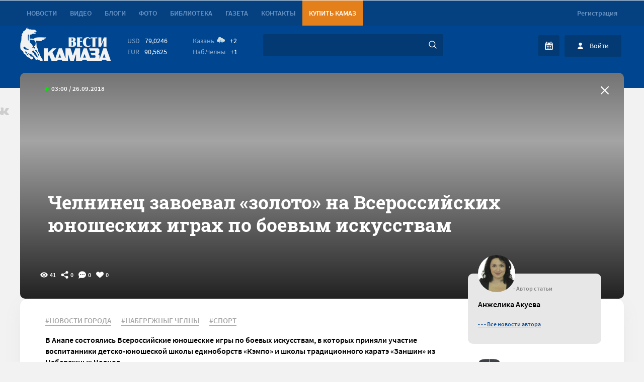

--- FILE ---
content_type: text/html; charset=utf-8
request_url: https://vestikamaza.ru/posts/chelninets-zavoeval-zoloto-na-vserossiyskih-yunosheskih-igrah-po-boevym-iskusstvam/
body_size: 12632
content:
<!DOCTYPE HTML>
<html xmlns="http://www.w3.org/1999/xhtml" xmlns:umi="http://www.umi-cms.ru/TR/umi" xml:lang="ru" lang="ru" prefix="og: http://ogp.me/ns#"><head><meta name="yandex-verification" content="0a20a1070bdb00e6"></meta><meta name="yandex-verification" content="593ad3dd4c8d9f4f"></meta><meta name="yandex-verification" content="fc0d02e04fc2591d"></meta><title>Челнинец завоевал «золото» на Всероссийских юношеских играх по боевым искусствам - «Вести КАМАЗа»</title><meta http-equiv="Content-Type" content="text/html; charset=utf-8"></meta><meta name="DESCRIPTION" content="В Анапе состоялись Всероссийские юношеские игры по боевых искусствам, в которых приняли участие воспитанники детско-юношеской школы единоборств «Кэмпо» и школы традиционного каратэ «Заншин» из Н..."></meta><meta name="yandex-verification" content="42adf692c5ededc9"></meta><meta name="KEYWORDS" content=""></meta><link rel="icon" type="image/svg" sizes="any" href="/favicon.svg"></link><link rel="apple-touch-icon" sizes="any" href="/favicon.svg"></link><link rel="mask-icon" href="favicon.svg" color="red"></link><link rel="apple-touch-icon" sizes="57x57" href="/favicon-57.png"></link><link rel="apple-touch-icon" sizes="114x114" href="/favicon-114.png"></link><link rel="apple-touch-icon" sizes="120x120" href="/favicon-120.png"></link><link rel="mask-icon" href="/favicon.svg" color="#ffffff"></link><link rel="preconnect" href="https://fonts.googleapis.com/" crossorigin=""></link><link rel="preconnect" href="https://cdn.vestikamaza.ru/" crossorigin=""></link><link rel="preload" href="//cdn.vestikamaza.ru/css/fonts/fontawesome-webfont.eot?v=4.7.0" type="application/vnd.ms-fontobject" crossorigin="anonymous"></link><link rel="preload" href="//cdn.vestikamaza.ru/css/fonts/fontawesome-webfont.woff2?v=4.7.0" as="font" type="font/woff2" crossorigin="anonymous"></link><link rel="preconnect" href="https://fonts.gstatic.com"></link><link rel="preload" href="https://cdn.vestikamaza.ru/css/font-awesome.min.css" as="style" onload="this.onload=null;this.rel='stylesheet'"></link><meta name="theme-color" content="#00458f"></meta><meta name="viewport" content="width=device-width, minimum-scale=1.0, maximum-scale=1.0, user-scalable=no"></meta><meta charset="utf-8"></meta><meta data-rh="true" itemprop="name" content="Челнинец завоевал «золото» на Всероссийских юношеских играх по боевым искусствам" data-doc-meta="true"></meta><meta data-rh="true" name="twitter:card" content="site" data-doc-meta="true"></meta><meta data-rh="true" name="twitter:title" content="Челнинец завоевал «золото» на Всероссийских юношеских играх по боевым искусствам" data-doc-meta="true"></meta><meta data-rh="true" property="og:title" content="Челнинец завоевал «золото» на Всероссийских юношеских играх по боевым искусствам" data-doc-meta="true"></meta><meta data-rh="true" property="og:type" content="article" data-doc-meta="true"></meta><meta data-rh="true" property="og:url" content="/posts/chelninets-zavoeval-zoloto-na-vserossiyskih-yunosheskih-igrah-po-boevym-iskusstvam/" data-doc-meta="true"></meta><meta property="og:description" content="В Анапе состоялись Всероссийские юношеские игры по боевых искусствам, в которых приняли участие воспитанники детско-юношеской школы единоборств «Кэмпо» и школы традиционного каратэ «Заншин» из Н..."></meta><meta data-rh="true" name="keywords" content="" data-doc-meta="true"></meta><link data-rh="true" rel="canonical" href="/posts/chelninets-zavoeval-zoloto-na-vserossiyskih-yunosheskih-igrah-po-boevym-iskusstvam/"></link><meta name="google-site-verification" content="CAqfst-pkzADgAV-00GT774QA1QBoHXbkBuV5l1nTUA"></meta><link rel="stylesheet" type="text/css" href="//cdn.vestikamaza.ru/css/style.css?r=26" async=""></link><link rel="preload" href="https://cdn.vestikamaza.ru/css/news1.css?v=11" as="style"></link><link rel="preload" href="https://cdn.vestikamaza.ru/css/style2.css?v=11" as="style"></link><link rel="preload" href="https://cdn.vestikamaza.ru/css/news3.css?v=11" as="style"></link><link rel="stylesheet" type="text/css" href="https://cdn.vestikamaza.ru/css/news1.css?v=11"></link><link rel="stylesheet" type="text/css" href="https://cdn.vestikamaza.ru/css/style2.css?v=11"></link><link rel="stylesheet" type="text/css" href="https://cdn.vestikamaza.ru/css/news3.css?v=11"></link></head><body><script src="https://ajax.googleapis.com/ajax/libs/jquery/1.12.4/jquery.min.js"></script><script src="https://ajax.googleapis.com/ajax/libs/jqueryui/1.12.1/jquery-ui.min.js"></script><div class="header"><div class="shap centrbl"><ul><li style="display: none;" class="logoty"><a href="/"><img width="180" height="67" src="//cdn.vestikamaza.ru/img/logo.png"></img></a></li><li class=""><a href="/posts/">Новости</a></li><li class=""><a href="/video/">Видео</a></li><li class=""><a href="/blog">Блоги</a></li><li class=""><a href="/galleries/">Фото</a></li><li class=""><a href="/library/korporativnyy-zhurnal/">Библиотека</a></li><li class=""><a href="/gazeta/">Газета</a></li><li class=""><a href="/kontakty/">Контакты</a></li><li style="background: #e4801b;"><a target="_blank" href="https://market.kamaz.ru/" style="color: #fff;">Купить КАМАЗ</a></li></ul><script>
						jQuery.event.special.touchstart = {
						  setup: function( _, ns, handle ){
							if ( ns.includes("noPreventDefault") ) {
							  this.addEventListener("touchstart", handle, { passive: false });
							} else {
							  this.addEventListener("touchstart", handle, { passive: true });
							}
						  }
						};
						jQuery.event.special.touchmove = {
						  setup: function( _, ns, handle ){
							if ( ns.includes("noPreventDefault") ) {
							  this.addEventListener("touchmove", handle, { passive: false });
							} else {
							  this.addEventListener("touchmove", handle, { passive: true });
							}
						  }
						};
						function cook(a){
							document.cookie = "v18="+a;
							location.reload();
						}
						
						
						function getCookie2(name) {
						  var value = "; " + document.cookie;
						  var parts = value.split("; " + name + "=");
						  if (parts.length == 2){
							return parts.pop().split(";").shift();
						  }else{
							return 'non';
						  }
						}
						
						function komment_like(a){
								if(getCookie2('kom')!='non'){
									var arr=getCookie2('kom').split(',');
									var test=1;
									arr.forEach(function(item, i, arr) {
										if(item==a){
											test=0;
										}
									});
									if(test==1){
										document.cookie = 'kom='+getCookie2('kom')+','+a+'; path=/; expires=Tue, 19 Jan 2038 03:14:07 GMT';
										var form_data = new FormData();
										$.ajax({
											url: '/udata/custom/komment_like/'+a+'.json?expire=-1',
											dataType: 'json',
											cache: false,
											contentType: false,
											processData: false,
											data: form_data,
											type: 'post',
											success: function(data){
												$('.kom'+a+' .likes_comm i').attr('style','color: red;');
												$('.kom'+a+' .likes_comm a').text(Number($('.kom'+a+' .likes_comm a').text())+1);
											}
										 });
									}
								}else{
									document.cookie = 'kom='+a+'; path=/; expires=Tue, 19 Jan 2038 03:14:07 GMT';
									
									var form_data = new FormData();
									$.ajax({
										url: '/udata/custom/komment_like/'+a+'.json?expire=-1',
										dataType: 'json',
										cache: false,
										contentType: false,
										processData: false,
										data: form_data,
										type: 'post',
										success: function(data){
											$('.kom'+a+' .likes_comm i').attr('style','color: red;');
											$('.kom'+a+' .likes_comm a').text(Number($('.kom'+a+' .likes_comm a').text())+1);
										}
									 });
								}
						}
						</script><div class="reg"><ul><li class=""><a href="#" onclick="$('.bgm').attr('style','display:block');$('.modal-reg').attr('style','display:block');$('.modal-aut').attr('style','');">Регистрация</a></li></ul></div></div></div><div class="mobmenu"><ul><a href="/"><img width="150" height="56" src="//cdn.vestikamaza.ru/img/logo.png"></img></a><li class=""><a href="/posts/">Новости</a></li><li class=""><a href="/video/">Видео</a></li><li class=""><a href="/blog">Блоги</a></li><li class=""><a href="/galleries/">Фото</a></li><li class=""><a href="/library/korporativnyy-zhurnal/">Библиотека</a></li><li class=""><a href="/gazeta/">Газета</a></li><li class=""><a href="/kontakty/">Контакты</a></li><li style="background: #e4801b;margin-top: 10px;"><a target="_blank" href="https://market.kamaz.ru/" style="color: #fff;">Купить КАМАЗ</a></li></ul><div class="mobr"><div class="menuclose" onclick="$('.mobmenu').attr('style','');"></div><div class="lkmob" onclick="$('.bgm').attr('style','display:block');$('.modal-aut').attr('style','display:block');"></div><div class="kalmob" onclick=""></div><div class="kurs"><div><h4>USD</h4><span>79,0246</span></div><div><h4>EUR</h4>
			<span>90,5625</span></div></div><div class="kurs"><div><h4>Казань</h4><img width="16" height="16" src="https://cdn.vestikamaza.ru/img/rain.svg"/><span>+2</span></div><div><h4>Наб.Челны</h4><span>+1</span></div></div></div></div><div class="mobsearchbl"><input autocomplete="off" id="search_mob" type="text" onfocus="if (this.value == 'Поиск') this.value=''" onblur="if (!this.value.length) this.value='Поиск';"></input><img onclick="location.href='/posts/?search='+$('#search_mob').val();" src="//cdn.vestikamaza.ru/img/magnifying-glass.svg"></img><div class="menuclose" onclick="$('.mobsearchbl').attr('style','');" style="margin: 0;margin-left: 13px;"></div><div class="podskaz_mob"></div></div><div class="logobl"><div class="centrbl"><div class="logo"><a href="/"><img width="180" height="67" src="//cdn.vestikamaza.ru/img/logo.png"></img></a></div><div class="mobsearch" onclick="$('.mobsearchbl').attr('style','display:block');"></div><div class="menu" onclick="$('.mobmenu').attr('style','display:block');"></div><div class="kurspog"><div class="kurs infopog"><div><h4>USD</h4><span>79,0246</span></div><div><h4>EUR</h4>
			<span>90,5625</span></div></div><div class="pogoda infopog"><div><h4>Казань</h4><img width="16" height="16" src="https://cdn.vestikamaza.ru/img/rain.svg"/><span>+2</span></div><div><h4>Наб.Челны</h4><span>+1</span></div></div></div><div class="poisk img_sh"><form onsubmit="location.href='/posts/?search='+$('#search').val();return false;"><input autocomplete="off" id="search" type="text" onfocus="if (this.value == 'Поиск') this.value=''" onblur="if (!this.value.length) this.value='Поиск';"></input><img onclick="location.href='/posts/?search='+$('#search').val();" src="//cdn.vestikamaza.ru/img/magnifying-glass.svg"></img><div class="podskaz"></div></form></div><style>
.podskaz_mob {
    float: left;
    width: 100%;
}
.podskaz_mob div {
    float: left;
    width: 100%;
    color: #fff;
    font: 400 16px/18px 'Source Sans Pro';
    border-bottom: 1px solid #013b78;
    padding: 10px 0;
}
						
.mobsearchbl {
    display: none;
    background: #00458f;
    position: fixed;
    top: 0;
    left: 0;
    width: calc(100% - 30px);
    z-index: 999999999;
    padding: 15px;
    border-bottom: 5px solid #013b78;
}
.mobsearchbl input {
    background: #013b78;
    border: none;
    border-radius: 4px 0px 0px 4px;
    height: 45px;
    width: calc(100% - 119px);
    margin-right: 0;
    float: left;
    border: 0;
    padding: 0;
    padding-left: 15px;
	color:#fff;
}
.mobsearchbl img {
    width: 15px;
    background: #033a73;
    float: left;
    padding: 15px;
    border-radius: 0px 4px 4px 0px;
}

						
.podskaz {
    display: none;
    position: absolute;
    top: 45px;
    background: rgba(242, 242, 242, 0.9);
    z-index: 9;
    border-radius: 0px 0px 10px 10px;
    padding-bottom: 10px;
}
.podskaz div {
    font: 400 12px/14px 'Source Sans Pro';
    float: left;
    width: calc(100% - 30px);
    padding: 10px 15px;
    cursor: pointer;
    color: #313131;
    border-top: 1px solid #c5c5c5;
}
.podskaz div:hover{
background: #fff;
text-decoration: none;
}
						</style><script>
						$('#search').keyup(function(){
						
							if($(this).val().length>=3){
							
								var form_data3 = new FormData();
								form_data3.append('search', $(this).val());
								
							
								$.ajax({
									url: '/udata/custom/search_pod/'+$(this).val()+'/.json?expire=100000',
									dataType: 'json',
									cache: false,
									contentType: false,
									processData: false,
									data: form_data3,
									type: 'post',
									complete: function (data) {
										$('.podskaz').attr('style','display:block');
										$('.podskaz').html(data.responseJSON.result);
									},
									error:function(){
										//location.reload();
									}
								});
							}
						});
						$('#search_mob').keyup(function(){
						
							if($(this).val().length>=3){
							
								var form_data3 = new FormData();
								form_data3.append('search', $(this).val());
								
							
								$.ajax({
									url: '/udata/custom/search_pod/'+$(this).val()+'/.json?expire=100000',
									dataType: 'json',
									cache: false,
									contentType: false,
									processData: false,
									data: form_data3,
									type: 'post',
									complete: function (data) {
										$('.podskaz_mob').attr('style','display:block');
										$('.podskaz_mob').html(data.responseJSON.result);
									},
									error:function(){
										//location.reload();
									}
								});
							}
						});
						$(window).click(function(){
						//alert(1);
							$('.podskaz').attr('style','');
						});
						</script><div class="vhod img_sh" onclick="$('.bgm').attr('style','display:block');$('.modal-aut').attr('style','display:block');"><img width="13" height="13" src="//cdn.vestikamaza.ru/img/user.svg"></img><a>Войти</a></div><div class="kolendar img_sh" style="position: relative;"><img width="16" height="16" src="//cdn.vestikamaza.ru/img/calendar.svg" onclick="$('.datepicker-here').click();"></img><style>@media screen and (max-width: 700px){.kolendar{display:none;}}</style><form novalidate=""><input onchange="" autocomplete="off" style="position: absolute;left: 0;top: 0;width: 38px;opacity: 0;height: 35px;cursor: pointer;" type="text" class="datepicker-here" data-range="true" data-multiple-dates-separator=" - " data-position="left top"></input></form></div><style>
							.filtrbtn{    position: absolute;
    bottom: -37px;
    background: #00458f;
    color: #fff;
    width: 100%;
    left: 0;
    text-align: center;
    padding: 10px 0px;
    border-radius: 6px;
    cursor: pointer;}
						</style><link href="//cdn.vestikamaza.ru/dist/css/datepicker.min.css" rel="stylesheet" type="text/css"></link><script src="//cdn.vestikamaza.ru/dist/js/datepicker.min.js"></script><script>
						$('.datepicker-here').datepicker({
						    onSelect: function onSelect(fd, date) {
								var timestamp = $('.datepicker-here').val();
								
								
								if(date[1]){}else{
								timestamp=timestamp+' - '+timestamp;
								}
								var timestamp2 = "'"+timestamp+"'";
								
								if($('.filtrbtn').text()=='Показать'){
									$('.filtrbtn').attr('onclick','filtrbtn('+timestamp2+')');
								}else{
									$('.datepicker--content').after('<div class="filtrbtn" onclick="filtrbtn('+timestamp2+')">Показать</div>');//datepicker--body
								}
									
									
							
								/*if(date[1]){

									
									filtr(timestamp,'0');
									$('.centrbl h1').html('Все новости '+timestamp+'<span>'+$('.centrbl h1 span').html()+'</span>');
									
								}*/
							}
						});
						
						
						
						function filtrbtn(a){
							
							
							filtr(a,'0');
							$('.centrbl h1').html('Все новости '+a+'<span>'+$('.centrbl h1 span').html()+'</span>');
							
							
							$('.datepicker-here').val('');
						}
						
						</script></div></div><script type="text/javascript" src="https://vk.com/js/api/openapi.js?167"></script><script>
			$.ajax({
				url: '/udata/custom/kolichestvo_prosmotrov/94504/.json?expire=-1',
				type: "get",
				dataType: 'json',
				async: true,
				timeout: 30000,
				success: function (data) {
				}
			});
			$(document).on("input",function(ev){$('#save').attr('izm','1');});
		</script><div itemscope="" itemtype="http://schema.org/Article"><div class="centrbl"><script>
		document.oncopy = function () { 
			var bodyElement = document.body; 
			var selection = getSelection(); 
			var href = document.location.href; 
			var copyright = "<br></br>Источник: <a href='"+ href +"'>" + href + "</a>";
			var text = selection + copyright; 
			var divElement = document.createElement('div'); 
			divElement.style.position = 'absolute'; 
			divElement.style.left = '-99999px'; 
			divElement.innerHTML = text; 
			bodyElement.appendChild(divElement); 
			selection.selectAllChildren(divElement); 
			setTimeout(function() { bodyElement.removeChild(divElement); 
			}, 0); 
		}
		</script><div class="slider1"><img class="m18_n" src="https://cdn.vestikamaza.ru/img/plus-18-movie.png"></img><div class="zakrep_cocseti"><i class="fa fa-vk" onclick="location.href='https://share.yandex.net/go.xml?service=vkontakte&amp;url=https://vestikamaza.ru//posts/chelninets-zavoeval-zoloto-na-vserossiyskih-yunosheskih-igrah-po-boevym-iskusstvam/&amp;title=Челнинец завоевал «золото» на Всероссийских юношеских играх по боевым искусствам'"><div class="soc_hov vk2">Поделиться Vk</div></i></div><div class="qww"></div><meta itemprop="image" content="https://cdn.vestikamaza.ru/uploads/vestikamaza/blog/illustration/image/65320/general_3e3f8706ceb54c2e493a10a74e687452.png?v="></meta><div class="left_time2 time1" itemprop="datePublished" datetime="2018-09-26"><i class="fa fa-circle"></i><a>03:00 / 26.09.2018</a></div><div class="ext_img" onclick="location.href='/posts'"></div><h1 xmlns:umi="umi" itemprop="headline" class="zag" umi:element-id="94504" umi:field-name="h1">Челнинец завоевал «золото» на Всероссийских юношеских играх по боевым искусствам</h1><div class="soc_icon"><div class="ic"><i class="icon prosmotr"></i><span>41</span></div><div class="ic"><i class="icon repost"></i><span>0</span></div><div class="ic"><i class="icon kommentar"></i><span>0</span></div><div class="ic"><i class="icon heart"></i><span>0</span></div></div></div></div><div class="centrbl"><div class="news_cont"><div class="cont" itemprop="articleBody"><div class="teg"><a href="/posts/?tag=НОВОСТИ ГОРОДА">#НОВОСТИ ГОРОДА</a><a href="/posts/?tag=НАБЕРЕЖНЫЕ ЧЕЛНЫ">#НАБЕРЕЖНЫЕ ЧЕЛНЫ</a><a href="/posts/?tag=СПОРТ">#СПОРТ</a></div><div class="kontent"><h2>В Анапе состоялись Всероссийские юношеские игры по боевых искусствам, в которых приняли участие воспитанники детско-юношеской школы единоборств «Кэмпо» и школы традиционного каратэ «Заншин» из Набережных Челнов.</h2></div><div class="kontent"><p>
	В соревнованиях приняло участие порядка 900 спортсменов из 30 регионов России. В турнире по всестилевому каратэ челнинец <b>Ярослав Малыгин </b>(на фото) завоевал золотую медаль в спаррингах по дисциплине «ограниченный контакт» и бронзовую награду в «двоеборье», а <b>Глеб Юльметов</b> занял второе место в дисциплине «ограниченный контакт». Тренирует спортсменов Виталий Скворцов, сообщает Управление информационной политики и по связям с общественностью горисполкома. 
</p></div><script>
	function podkat(a){
		if($(a).attr("class")==""){
			$(a).attr("class","act");
		}else{
			$(a).attr("class","");
		}
	}
</script><style>
.news_cont p {
    font: 400 16px/24px 'Source Sans Pro';
    margin-top: 0;
    margin-bottom: 10px;
    float: left;
    width: 100%;
}
blockquote {
    height: 60px;
    overflow: hidden;
	color: rgb(0 0 0 / 100%);


    float: left;
    width: calc(100% - 100px);
    margin-left: 40px;
    margin-bottom: 10px;
    cursor: pointer;
    border-left: 3px solid #00458f;
    padding-left: 10px;
    padding-bottom: 5px;
	    font: 400 14px/18px Source Sans Pro;
		position:relative;

}
blockquote.act{
	height: auto;
}
blockquote.act::after {
	display:none;
}
blockquote::after {
  content: '';
  display: block;
  position: absolute;
  bottom: 0;
  left:0;
  width: 100%;
  height: 100%;

  background-image: linear-gradient(to bottom, rgb(255 255 255 / 0%), rgb(255 255 255 / 100%));

}



blockquote p {
    float: left;
    width: 100%;
    font: 400 14px/18px "Source Sans pro" !important;
}
blockquote h2 {
    float: left;
    font: 600 16px/24px Source Sans Pro;
    width: 100%;
	    padding: 0;
    margin: 0;
}
</style><div class="ikon_stat"><div class="ikon_bl_stats"><div class="soc_icon25"><div class="ic ic2"><i class="icon repost"></i><span>0</span></div><div class="ic ic2"><i class="icon kommentar"></i><span>0</span></div><div class="ic ic2"><i class="icon prosmotr"></i><span>41</span></div></div></div></div></div><div class="r_bl"><div class="allcom2">Все коментарии (44163)</div><div class="avt_stat"><img style="height: 74px;width: 74px;border-radius: 100px;" src="https://cdn.vestikamaza.ru/data_vesti/user/131622/avatar.jpg?r=1763851831"></img><span>- Автор статьи</span><div class="name_avt"><h2 itemprop="author">Анжелика Акуева</h2><h3></h3><a href="/posts/?avtor=131622">• • • Все новости автора</a></div></div><div class="avt_stat dzen"><img src="https://cdn.vestikamaza.ru/img/dzen.png"></img><div class="name_avt"><h2>Яндекс.Дзен</h2><h3>Подписывайтесь на наш канал в Яндекс.Дзен</h3><a style="text-decoration: none;" href="https://zen.yandex.ru/vestikamaza">Подписаться</a></div></div>
  
				<div class="r_news hot_news_form25" style="margin-top: 20px;">
					<div class="hot_news25" style="background: url(https://cdn.vestikamaza.ru/data_vesti/177530/gridphoto3.jpg?v=1763710717) no-repeat;">
					</div>
					<div class="text_hot100">
						<div class="left_time100 left_time25">
							<i class="fa fa-circle"></i>
							<a>вчера в 10:37</a>
						</div>
						<a href="/posts/kamazovskaya_sbornaya_pokazhet_svoi_nomera_dlya_beznen_zaman_na_sczene_dk_kamaz_/"><div style="font: 700 12px/20px Roboto Slab;" class="zag100">Камазовская сборная покажет свои номера для «Безнен заман» на сцене ДК "КАМАЗ" </div></a>
					</div>
				</div>
				
<div class="rightbl_head rightblblbl"><text>Комментарии</text><i class="fa fa-commenting" aria-hidden="true"></i><a>44163</a></div><div class="rightbl_komm rightblblbl"><div class="namekomm"><img src="/img/nophoto.png"></img><a style="min-width: 100px;">Гость 337</a></div><div class="textcomm">Родил - радуйся. Чего ты бегаешь и пытаешься его монетизировать </div><div class="istcomm" onclick="location.href='/posts/ispolkom_chelnov_poluchil_15_zayavlenij_ot_mnogodetnyh_na_denezhnuyu_kompensacziyu/';">Исполком Челнов получил 15 заявлений от многодетных на денежную компенсацию</div><div class="infocomm"><div class="data_comm">21.11.2025 16:32</div><div class="likes_comm"><a>2</a><i class="fas fa-heart"></i></div></div></div><div class="rightbl_komm rightblblbl"><div class="namekomm"><img src="/img/nophoto.png"></img><a style="min-width: 100px;">Гость 197</a></div><div class="textcomm">данубытьтакогонеможет) </div><div class="istcomm" onclick="location.href='/posts/klientka_otsudila_u_avtosalona_bolshe_polumilliona_za_skruchennyj_probeg/';">Клиентка отсудила у автосалона больше полумиллиона за скрученный пробег</div><div class="infocomm"><div class="data_comm">21.11.2025 15:32</div><div class="likes_comm"><a>0</a><i class="fas fa-heart"></i></div></div></div><div class="rightbl_komm rightblblbl"><div class="namekomm"><img src="/img/nophoto.png"></img><a style="min-width: 100px;">Гость 155</a></div><div class="textcomm">800 тысяч они заплатят с денег налогоплательщиков, то есть с кармана простых граждан... Хотите больше платить за ЖКХ...? Тогда пусть будет таких решений по больше... УК в ущерб себе работать не станут, все издержки щедро поделят на жильцов. </div><div class="istcomm" onclick="location.href='/posts/uk_elektrotehnikov_zaplatit_800_tysyach_bojczu_svo_za_gololed_u_podezda/';">УК «Электротехников» заплатит 800 тысяч бойцу СВО за гололед у подъезда</div><div class="infocomm"><div class="data_comm">21.11.2025 15:30</div><div class="likes_comm"><a>0</a><i class="fas fa-heart"></i></div></div></div><div class="rightbl_komm rightblblbl"><div class="namekomm"><img src="/img/nophoto.png"></img><a style="min-width: 100px;">Гость 134</a></div><div class="textcomm">Не вижу целесообразности этих конкурсов! Они очень затратны.  А у камаза сейчас  и так туго с финансами.  У людей складывается впечатление, что профком и администрация камаза находятся по разные стороны </div><div class="istcomm" onclick="location.href='/posts/kamazovskaya_sbornaya_pokazhet_svoi_nomera_dlya_beznen_zaman_na_sczene_dk_kamaz_/';">Камазовская сборная покажет свои номера для «Безнен заман» на сцене ДК "КАМАЗ" </div><div class="infocomm"><div class="data_comm">21.11.2025 15:12</div><div class="likes_comm"><a>0</a><i class="fas fa-heart"></i></div></div></div></div></div><div class="comm_bl1"><div class="comm_bl"><div class="rekomend"><span>Комментарии</span><div class="ic ic2"><i class="icon kommentar"></i><h3>0</h3></div></div><div class="blok_komm"><div class="form_komm" style="display:none"><input type="text" placeholder="Имя" id="komment_name"></input><div class="else">или <span>авторизуйтесь</span></div></div><div class="sam_komm">Ваш комментарий</div><div class="imput_komm" time="0"><textarea placeholder="Введите сообщение ..." id="komment_text"></textarea><button onclick="add_comment()"></button></div><input type="hidden" id="komment_otvet"></input><div class="comments"><load></load></div></div><div class="rekomend"><span>Рекомендуем:</span><a class="butn_vse" href="/posts/" style="color: #828282;text-decoration: none;">Смотреть все новости</a></div>
					<div class="rekom_now">
						<div class="left_time3 time3">
							<i class="fa fa-circle"></i>
							<a>10:58 / 21.11.2025</a>
						</div>
						<div class="zag3" onclick="location.href='/posts/vladelecz_tatarstana_valerij_chulakov_prigovoren_k_25_goda_kolonii/'">Владелец «Татарстана» Валерий Чулаков приговорен к 2,5 года колонии</div>
					</div>
					<div class="rekom_now">
						<div class="left_time3 time3">
							<i class="fa fa-circle"></i>
							<a>09:50 / 21.11.2025</a>
						</div>
						<div class="zag3" onclick="location.href='/posts/svodka_svo_smi_publikuyut_mirnyj_plan_trampa_nato_ne_rasshiryaetsya_donbass_ostaetsya_u_rf_rossiya_vozvrashhaetsya_v_mirovuyu_ek/'">Сводка СВО: СМИ публикуют мирный план Трампа – НАТО не расширяется, Донбасс остается у РФ, Россия возвращается в мировую экономику</div>
					</div>
					<div class="rekom_now">
						<div class="left_time3 time3">
							<i class="fa fa-circle"></i>
							<a>09:17 / 20.11.2025</a>
						</div>
						<div class="zag3" onclick="location.href='/posts/svodka_svo_vedushhie_smi_govoryat_o_novom_mirnom_plane_familiya_zelenskogo_vklyuchena_v_obvinenie_mindichu/'">Сводка СВО: ведущие СМИ говорят о новом мирном плане; фамилия Зеленского включена в обвинение Миндичу</div>
					</div>
					<div class="rekom_now">
						<div class="left_time3 time3">
							<i class="fa fa-circle"></i>
							<a>09:01 / 19.11.2025</a>
						</div>
						<div class="zag3" onclick="location.href='/posts/svodka_svo_zelenskij_registriruet_lichnyj_brend_pod_uslugi_astrologii_i_pohoron_estonczy_zhdut_u_svoih_granicz_35_mln_rossijskih/'">Сводка СВО: Зеленский регистрирует личный бренд под услуги астрологии и похорон; эстонцы ждут у своих границ 35 млн российских солдат</div>
					</div></div><script>
			if(getCookie2('kom')!='non'){
				var arr2=getCookie2('kom').split(',');
				arr2.forEach(function(item, i, arr) {
					$('.kom'+item+' .likes_comm i').attr('style','color: red;');
				  
					if(Number($('.kom'+item+' .likes_comm a').text())==0){
						$('.kom'+item+' .likes_comm a').text(Number($('.kom'+item+' .likes_comm a').text())+1);
					}
				  
				});
			}
			function add_comment(){
				var time=Number($('.imput_komm').attr('time'))-	Math.round(new Date().getTime()/1000.0);
				if(time > 0){
					
					alert('Нельзя отправлять так часто. Повторное сообщение через '+time+' секунд');
					return 0;
				}
			
			
				if($('#komment_text').val().length > 5 && $('#komment_text').val().length < 1000){
					var form_data = new FormData();
					form_data.append('komment', $('#komment_text').val());
					form_data.append('name', $('#komment_name').val());
					form_data.append('otvet', $('#komment_otvet').val());
					form_data.append('polzovatel', 618);
					$.ajax({
						url: '/udata/custom/komment_add/94504.json?expire=-1',
						dataType: 'json',
						cache: false,
						contentType: false,
						processData: false,
						data: form_data,
						type: 'post',
						success: function(data){
							$('#komment_text').val('');
							$('#komment_name').val('');
							$('#komment_otvet').val('');
							
							$('.imput_komm').attr('time',Math.round(new Date().getTime()/1000.0)+15);
							
							
							$('.comments load').html(data.comm+$('.comments load').html());
							
							//$('.comments').load('/posts/chelninets-zavoeval-zoloto-na-vserossiyskih-yunosheskih-igrah-po-boevym-iskusstvam/ .comments load',function(){
								scroll1('.comment'+data.id); 
								if(data.mat==1){
									$('.comment'+data.id+' p').html('<img></img>');
									$('.comment'+data.id+' p img').attr('src','/mat.jpg');
									$('.comment'+data.id+' p img').attr('style','position: relative;border-radius: 0;width: 100%;height: auto;margin: 10px;');
								}
								if(data.mat==2){
									$('.comment'+data.id+' p').html('<img></img>');
									$('.comment'+data.id+' p img').attr('src','/sait.jpg');
									$('.comment'+data.id+' p img').attr('style','position: relative;border-radius: 0;width: 100%;height: auto;margin: 10px;');
								}
								
								
								if(getCookie2('kom')!='non'){
									var arr2=getCookie2('kom').split(',');
									arr2.forEach(function(item, i, arr) {
										$('.kom'+item+' .likes_comm i').attr('style','color: red;');
									  
										if(Number($('.kom'+item+' .likes_comm a').text())==0){
											$('.kom'+item+' .likes_comm a').text(Number($('.kom'+item+' .likes_comm a').text())+1);
										}
									  
									});
								}
								
								
								
			
								
							//});
						}
					});
				}else{
					if($('#komment_text').val().length < 5){
						alert('Комментарии должет быть больше 5 символов');
					}
					if($('#komment_text').val().length > 1000){
						alert('Комментарии должет быть меньше 1000 символов');
					}
				}
			}
			function scroll1(a){
				var destination = $(a).offset().top-100;
				$('html').animate({ scrollTop: destination }, 1100);
				return false; 
			}
			</script><div class="younews"><span>У Вас есть новости?</span><font>У вас есть тема? Вы находитесь на месте событий? Напишите нам!</font><div class="name_komm2">Как c вами связаться?</div><input type="text" placeholder="E-mail или номер телефона ..."></input><div class="name_komm2">Как c вами связаться?</div><textarea placeholder="Введите сообщение ..."></textarea><div class="nov_but">Предложить новость</div></div></div></div></div><script src="https://cdn.vestikamaza.ru/editor.js?r=126"></script><script>
	function save(rel=0){	
		if($('#h1').val()=='Новая публикация' || $('#h1').val()==''){
			alert('Невозможно сохранить без названия');
			return;
		}
	  
		$('.loader').attr('style','display:block');
		var form_data = new FormData();
		form_data.append('newstime', $('#newstime').val());
		form_data.append('h1', $('#h1').val());
		form_data.append('tags', $('#tags').val());
		
		form_data.append('kontent1', $('#kontent1 .edit_cont').html());
		form_data.append('kontent2', $('#kontent2 .edit_cont').html());
		form_data.append('kontent3', $('#kontent3 .edit_cont').html());
		form_data.append('kontent4', $('#kontent4 .edit_cont').html());
		form_data.append('kontent5', $('#kontent5 .edit_cont').html());
		form_data.append('kontent6', $('#kontent6 .edit_cont').html());
		form_data.append('kontent7', $('#kontent7 .edit_cont').html());
		form_data.append('kontent8', $('#kontent8 .edit_cont').html());
		form_data.append('kontent9', $('#kontent9 .edit_cont').html());
		form_data.append('kontent10', $('#kontent10 .edit_cont').html());
		form_data.append('kontent11', $('#kontent11 .edit_cont').html());
		form_data.append('kontent12', $('#kontent12 .edit_cont').html());
		form_data.append('kontent13', $('#kontent13 .edit_cont').html());
		form_data.append('kontent14', $('#kontent14 .edit_cont').html());
		form_data.append('kontent15', $('#kontent15 .edit_cont').html());
		form_data.append('kontent16', $('#kontent16 .edit_cont').html());
		form_data.append('kontent17', $('#kontent17 .edit_cont').html());
		form_data.append('kontent18', $('#kontent18 .edit_cont').html());
		form_data.append('kontent19', $('#kontent19 .edit_cont').html());
		form_data.append('kontent20', $('#kontent20 .edit_cont').html());
		form_data.append('kontent21', $('#kontent21 .edit_cont').html());
		form_data.append('kontent22', $('#kontent22 .edit_cont').html());
		form_data.append('kontent23', $('#kontent23 .edit_cont').html());
		form_data.append('kontent24', $('#kontent24 .edit_cont').html());
		form_data.append('kontent25', $('#kontent25 .edit_cont').html());
		form_data.append('kontent26', $('#kontent26 .edit_cont').html());
		form_data.append('kontent27', $('#kontent27 .edit_cont').html());
		form_data.append('kontent28', $('#kontent28 .edit_cont').html());
		form_data.append('kontent29', $('#kontent29 .edit_cont').html());
		form_data.append('kontent30', $('#kontent30 .edit_cont').html());
		form_data.append('citat1', $('#citat1 .edit_cont').html());
		form_data.append('citat2', $('#citat2 .edit_cont').html());
		form_data.append('citat3', $('#citat3 .edit_cont').html());
		form_data.append('citat4', $('#citat4 .edit_cont').html());
		form_data.append('citat5', $('#citat5 .edit_cont').html());
		form_data.append('citat6', $('#citat6 .edit_cont').html());
		form_data.append('citat7', $('#citat7 .edit_cont').html());
		form_data.append('citat8', $('#citat8 .edit_cont').html());
		form_data.append('citat9', $('#citat9 .edit_cont').html());
		form_data.append('citat10', $('#citat10 .edit_cont').html());
		form_data.append('citat11', $('#citat11 .edit_cont').html());
		form_data.append('citat12', $('#citat12 .edit_cont').html());
		form_data.append('avtorcitat1', $('#citat1 span').html());
		form_data.append('avtorcitat2', $('#citat2 span').html());
		form_data.append('avtorcitat3', $('#citat3 span').html());
		form_data.append('avtorcitat4', $('#citat4 span').html());
		form_data.append('avtorcitat5', $('#citat5 span').html());
		form_data.append('avtorcitat6', $('#citat6 span').html());
		form_data.append('avtorcitat7', $('#citat7 span').html());
		form_data.append('avtorcitat8', $('#citat8 span').html());
		form_data.append('avtorcitat9', $('#citat9 span').html());
		form_data.append('avtorcitat10', $('#citat10 span').html());
		form_data.append('avtorcitat11', $('#citat11 span').html());
		form_data.append('avtorcitat12', $('#citat12 span').html());
		
		
		form_data.append('podkat1', $('#podkat1 cont').html());
		form_data.append('podkat2', $('#podkat2 cont').html());
		form_data.append('podkat3', $('#podkat3 cont').html());
		form_data.append('podkat4', $('#podkat4 cont').html());
		form_data.append('podkat5', $('#podkat5 cont').html());
		form_data.append('podkat6', $('#podkat6 cont').html());



		form_data.append('blviews', $('#blviews').html());
		$.ajax({
			url: '/udata/custom/mmm/94504.json?expire=-1',
			dataType: 'json',
			cache: false,
			contentType: false,
			processData: false,
			data: form_data,
			type: 'post',
			success: function(data){
				$('.loader').attr('style','');
				if(rel==1){
					location.href='/posts/'+data.alt+'?redaktor=1';
				}
				if(rel==2){
					location.href='/posts/'+data.alt;
				}
			}
		});
}

function outred(){
	if($('#save').attr('izm')==1){
		$('#savepop').attr('style','display:block;height: 130px;top: calc(50% - 65px);');
		$('.modalbg').attr('style','display:block');
	}else{
		location.href='/posts/chelninets-zavoeval-zoloto-na-vserossiyskih-yunosheskih-igrah-po-boevym-iskusstvam/';
	}
}
function saveout(){

	$('#savepop').attr('style','');
	$('.modalbg').attr('style','');
	save(2);
}

	</script><div class="futer"><div class="centrbl"><div class="podpisatsya"><div class="bl_podpis"><span>Подпишись на рассылку “ВЕСТИ КАМАЗа”</span><h4>Узнaвай первым, о новостях твоего города!</h4></div><div class="bl_podpis2"><form><div>Подписаться</div><input type="text" placeholder="Введите E-mail"></input></form></div></div><div class="fut_top"><div class="logofut"><img width="111" height="43" src="//cdn.vestikamaza.ru/img/logo_fut.png"></img></div><div class="fut_name"><span>«Вести КАМАЗа»</span><h4>Новости КАМАЗа | События Набережных Челнов</h4></div><div class="socseti"><div id="uPage_el_14"></div><script type="text/javascript">
					$("#uPage_el_14").html('<a href="//www.liveinternet.ru/click" '+
					'target="_blank"><img src="//counter.yadro.ru/hit?t41.6;r'+
					escape(document.referrer)+((typeof(screen)=='undefined')?'':
					';s'+screen.width+'*'+screen.height+'*'+(screen.colorDepth?
					screen.colorDepth:screen.pixelDepth))+';u'+escape(document.URL)+
					';h'+escape(document.title.substring(0,150))+';'+Math.random()+
					'" alt="" title="LiveInternet" '+
					'border="0" width="31" height="31"/></a>')
					</script><script type="text/javascript"> (function(m,e,t,r,i,k,a){m[i]=m[i]||function(){(m[i].a=m[i].a||[]).push(arguments)}; m[i].l=1*new Date();k=e.createElement(t),a=e.getElementsByTagName(t)[0],k.async=1,k.src=r,a.parentNode.insertBefore(k,a)}) (window, document, "script", "https://mc.yandex.ru/metrika/tag.js", "ym"); ym(39121090, "init", { clickmap:true, trackLinks:true, accurateTrackBounce:true }); </script><noscript><div><img src="https://mc.yandex.ru/watch/39121090" style="position:absolute; left:-9999px;" alt=""></img></div></noscript></div></div><div class="knop_down"><span>Развернуть</span><img style="transform: rotate(0deg);" src="//cdn.vestikamaza.ru/img/arrow-down-sign-to-navigate1.png"></img></div><div class="fit_down" style="display:none;"><div class="delitel"><div class="futmenu_shap">Полезная информация</div><div class="menu_fut"><div class="l_menu_fut" style="width:40%;"><ul><li><a href="/soglashenie/">Пользовательское соглашение</a></li><li><a href="/kontakty/">Контакты</a></li><li><a href="/politika/">Политика обработки персональных данных</a></li></ul></div><div class="r_menu_fut" style="width:60%;"></div></div></div></div><div class="politconf"><a href="//velvetmedia.ru" target="_blank" style="float: right;text-decoration: none;color: rgba(255, 255, 255, 0.34901960784313724);margin: 0;font: 500 13px/56px 'Source Sans Pro';margin-bottom: 50px;">Разработка сайта - <span style="color: #e519e7;font-weight: 500;">VELVET</span></a></div></div></div><link rel="stylesheet" href="https://ajax.googleapis.com/ajax/libs/jqueryui/1.12.1/themes/smoothness/jquery-ui.css"></link><script type="text/javascript" defer src="//cdn.jsdelivr.net/gh/kenwheeler/slick@1.8.1/slick/slick.min.js"></script><style>
	.bgm {position: fixed;left: 0;top: 0;width: 100%;height: 100%;background: rgba(0, 0, 0, 0.4);z-index: 99999;display:none;}
	.modal1 {position: fixed;width: 240px;height: 350px;background: #fff;z-index: 99999;left: calc(50% - 150px);top: calc(50% - 200px);border-radius: 10px;padding: 25px 30px;display:none;box-shadow: 0px 0px 40px #565656;}
	.modal1 span {width: 100%;float: left;font: 600 18px/18px 'Roboto Slab';margin-bottom: 10px;}
	.modal1 input {width: calc(100% - 30px);margin: 8px 0;padding: 12px 15px;background: #eee;border: 0;border-radius: 5px;font: 300 14px/14px 'SourceSansPro-Regular';color: #565656;font-style: italic;}
	.modal1 .close{background: url(//cdn.vestikamaza.ru/img2/close.png) no-repeat;width: 12px;height: 12px;position: absolute;right: 30px;top: 30px;cursor: pointer;}
	.modal1 button {cursor: pointer;font: 500 14px/40px 'Source Sans Pro';width: 100%;border: 0;border-radius: 6px;background: #01458e;color: #fff;margin-top: 10px;}
	.modal-aut font {float: left;width: 50%;text-align: center;margin-top: 10px;color: #777;font: 600 13px/20px 'Source Sans Pro';cursor: pointer;}
	.rft{float: left;font: 600 13px/20px 'SourceSansPro-Regular';font-style: italic;color: #151515;width: 100%;margin-top: 10px;}
	.rftvk{background: url(//cdn.vestikamaza.ru/img/vhodsoc.png);float: left;width: 40px;height: 40px;margin-right: 10px;cursor: pointer;margin-bottom: 20px;}
	.rftfb{background: url(//cdn.vestikamaza.ru/img/vhodsoc.png);float: left;width: 40px;height: 40px;margin-right: 10px;background-position: -53px 2px;cursor: pointer;}
	.rftgoogle {background: url(//cdn.vestikamaza.ru/img/vhodsoc.png);float: left;width: 40px;height: 40px;background-position: -110px 0px;cursor: pointer;}

	.modal-zabil{height: 130px;top: calc(50% - 65px);}
	</style><div class="bgm"></div><div class="modal1 modal-aut"><div class="close" onclick="$('.bgm').attr('style','');$('.modal-aut').attr('style','');"></div><span>Авторизация</span><div class="rft">Через электронную почту</div><input type="text" value="" placeholder="E-mail" id="Alogin"></input><input type="password" value="" placeholder="Пароль" id="Apassword"></input><div id="err" style="color: red;font: 400 14px/14px 'Source Sans Pro';text-align: center;"></div><button onclick="auch()">Войти</button><font onclick="$('.bgm').attr('style','display:block');$('.modal-reg').attr('style','display:block');$('.modal-aut').attr('style','');">Зарегистрироваться</font><font style="text-align: right;" onclick="$('.bgm').attr('style','display:block');$('.modal-zabil').attr('style','display:block');$('.modal-aut').attr('style','');">Забыл пароль</font></div><div class="modal1 modal-reg"><div class="close" onclick="$('.bgm').attr('style','');$('.modal-reg').attr('style','');"></div><span>Регистрация</span><input type="text" value="" id="Rname" placeholder="Имя"></input><input type="text" value="" id="Remail" placeholder="E-mail"></input><input type="password" id="Rpassword" value="" placeholder="Пароль"></input><input type="password" id="Rpassword_confirm" value="" placeholder="Повторите пароль"></input><div id="err2" style="color: red;font: 400 14px/14px 'Source Sans Pro';text-align: center;"></div><button onclick="reg()">Зарегистрироваться</button></div><div class="modal1 modal-zabil"><div class="close" onclick="$('.bgm').attr('style','');$('.modal-zabil').attr('style','');"></div><span>Востановление пароля</span><input type="text" value="" id="Zemail" placeholder="E-mail"></input><div id="err22" style="color: red;font: 400 14px/14px 'Source Sans Pro';text-align: center;"></div><button onclick="zab()">Востановить</button></div><div class="loader"><img src="//cdn.vestikamaza.ru/loading.gif"></img></div><script src="//cdn.vestikamaza.ru/script.js?r=17" defer></script><style>
.topscroll{
    position: fixed;
    bottom: 20px;
    right: 20px;
    background: rgba(1, 69, 142, 0.55);
    color: #ffffff;
    border-radius: 4px;
    width: 40px;
    height: 40px;
    text-align: center;
    cursor: pointer;
	display:none;
}

.imgd{
    border-radius: 10px;
    text-align: center;
    width: 100%;
    float: left;
    height: 500px;
    margin-bottom: 15px;
	-webkit-backdrop-filter: blur(10px);
    backdrop-filter: blur(10px);
	position:relative;
}							
.imgd picture{
    -webkit-backdrop-filter: blur(10px);
    backdrop-filter: blur(10px);
    position: absolute;
    left: 0;
    top: 0;
    width: 100%;
    height: 100%;
    border-radius: 10px;
}
								
								
@media screen and (max-width: 1000px){
	.imgd {
		border-radius: 10px;
		text-align: center;
		width: 100%;
		float: left;
		border-radius: 10px;
		height: auto;
		margin-bottom: 15px;
		-webkit-backdrop-filter: blur(10px);
		backdrop-filter: blur(10px);
		background: none !important;
	}
	.imgd picture {
		-webkit-backdrop-filter: blur(10px);
		backdrop-filter: blur(10px);
		position: relative;
		left: 0;
		top: 0;
		width: auto;
		height: auto;
		border-radius: 10px;
		float: left;
	}
	.cont .photo {
		height: auto !important;
		width: 100% !important;
		border-radius: 10px !important;
		margin-bottom: 0;
	}
}
</style><div onclick="topscroll();" class="topscroll"><i class="fa fa-arrow-up" style="     font-size: 20px;     line-height: 40px;     padding: 0;     float: none;     font-weight: normal;     color: #fff; "></i></div></body></html>
<!-- This page generated in 0.393676 secs by XSLT, SITE MODE -->

--- FILE ---
content_type: text/css
request_url: https://cdn.vestikamaza.ru/css/news1.css?v=11
body_size: 4938
content:
.cont iframe {
    width: 100%!important;
    height: 400px;
}
	
	
.slider1 {    
	margin-top: -30px;   
	width: 100%;   
	float: left;   
	position: relative;
}
.slider1 img {    
	width: 100%;    
	float: left;
}
.cont .teg {
    float: left;
    margin-left: -10px;
   
}

.cont .teg a {
    color: #a9a9a9;
    text-decoration: none;
    margin: 4px 10px;
    border-bottom: 1px solid;
    padding: 2px 0px;
    font: 600 15px/15px 'Source Sans Pro', sans-serif;
    float: left;
}

 .cont .teg a:hover{    
	color: #01458e;
 }
.slider1 .zag {
    font: bold 37px/45px 'Roboto Slab',Arial;
    position: absolute;
    bottom: 100px;
    color: #fff;
    left: 5%;
    width: calc(100% - 10%);
}
	.news_cont {
		float: left;
		width: 100%;
		background: #fff;
		border-radius: 15px;
		box-shadow: #e8e8e8 0px 13px 33px;
	}
.cont {
    float: left;
    width: calc(100% - 420px);
    min-height: 600px;
    margin-right: 20px;
    padding: 30px 0px 0 50px;
}
.pretext {
    font: 600 22px/36px 'Source Sans Pro', sans-serif;
    float: left;
    padding-bottom: 50px;
}
.news_cont p {
    font: 400 16px/24px 'Source Sans Pro', sans-serif;
    margin-top: 0;
    margin-bottom: 20px;
    width: 100% !important;
    float: left;
}
	
.snos {
    font: 700 16px/26px 'Source Sans Pro', sans-serif;
    background: url(/img/snoska.png) no-repeat;
    float: left;
    padding-left: 10px;
    margin-left: 15px;
    background-position: center left;
}
	
.citat {
    background: #efefef;
    float: left;
    padding: 50px;
    border-radius: 15px;
    position: relative;
    padding-top: 80px;
    margin-top: 70px;
    margin-bottom: 50px;
	width: calc(100% - 100px);
}

.citat div{
    position: absolute;
    width: 130px;
    height: 57px;
    background: #efefef url(/img2/citat.png) no-repeat;
    top: -22px;
}

.citat p {
    float: left;
    font: 600 16px/30px 'SourceSansPro-Regular';
    margin: 0;
    color: #656565;
    font-style: italic;
}

.citat span {
    float: left;
    font: 400 14px/14px 'SourceSansPro-Regular';
    margin: 0;
    margin-top: 30px;
    color: #979797;
    margin-bottom: 20px;
    font-style: italic;
}
.r_bl {    
	float: left;    
	width: 300px;   
	margin-left: 40px;    
	margin-top: -50px;
	position:relative;
}
.avt_stat {   
	position: relative;    
	float: left;   
	width: 225px; 
	background: #e7e7e7; 
	padding: 20px;   
	border-radius: 10px;
}
.reklam_text {    
	color: #b9b9b9;    
	float: left;   
	margin-left: 20px;   
	margin-top: 10px;    
	font: 600 14px/20px 'Source Sans Pro', sans-serif;  
	background: url(/img2/streldown.png) no-repeat;    
	background-position: center right;    
	padding-right: 20px;   
	margin-bottom: 10px;
}
.reklam1 { 
	margin-top: 10px;   
	position: relative;  
	float: left;   
	width: 265px;    
	border-radius: 10px;   
	margin-bottom: 30px;
}
.reklam1 img{   
	float: left;    
	width: 100%;
}
.avt_stat img {
    position: absolute;
    top: -37px;

}
.avt_stat span {    
	float: left;    
	margin-left: 70px;    
	color: #858585;   
	font: 600 12px/20px 'Source Sans Pro', sans-serif;
}
.name_avt {    
	float: left;    
	margin: 10px;   
	margin-left: 00;
}
.name_avt h2 {    
	font: bold 16px/20px 'Roboto Slab';   
	float: left;    
	margin: 0;
	}
.name_avt h3 {
    float: left;
    font: 400 12px/18px 'SourceSansPro-Regular' !important;
    padding: 5px;
    color: #565656;
    margin: 0;
    padding-left: 0;
    font-style: italic !important;
    text-align: left !important;
}
.name_avt a {
    font: 600 12px/18px 'Source Sans Pro', sans-serif;
    float: left;
    color: #12539a;
    margin-top: 10px;
    cursor: pointer;
}
.dzen {    
	margin-top: 40px;   
	padding-top: 0;
}
.dzen img {    
	position: absolute;   
	top: -10px
}
.dzen h2 {
    margin-left: 55px;
    margin-top: 5px;
    font: bold 16px/20px 'Roboto Slab';
}
.dzen a {    
	border-bottom: 1px solid;    
	margin: 0;
}
.dzen h3{    
	margin-top: 20px;
}
.r_news {    
	width: 265px;    
	background: #efefef;  
	margin: 0;    
	margin-top: 20px;    
	height: 310px;
}


.rightblblbl {
    margin-left: 0;
	width:100%;
}
/*
.textcomm {
    padding-left: 35px;
}
.istcomm {
    padding-left: 35px;
}
.infocomm {
    padding-left: 35px;
    width: calc(100% - 47px);
}*/
.ikon_stat {
    width: 100%;
    float: left;
    height: 60px;
    margin-top: 20px;
    border-top: 1px solid #efefef;
}
.ikon_bl_stats {
    float: left;
    width: 172px;
    height: 50px;
    position: relative;
}
.stat_teg {
    float: right;
    margin-top: 20px;
    width: calc(100% - 182px);
    text-align: right;
}

.stat_teg .teg{
	float: right;
}

.stat_teg .teg a {
    margin: 0 6px;
    font: 600 12px/15px 'Source Sans Pro', sans-serif;
	float: right;
	display:none;
}

.stat_teg .teg a:nth-child(1),.stat_teg .teg a:nth-child(2),.stat_teg .teg a:nth-child(3),.stat_teg .teg a:nth-child(4){display:block;}

.rekomend {
    float: left;
    width: 100%;
    margin-top: 50px;
    padding-bottom: 30px;
    border-bottom: 1px solid #efefef;
}
.rekomend span{
	float:left;
	font: bold 20px/20px 'Roboto Slab';
}
.butn_vse {
    float: right;
    background: #f5f5f5;
    color: #828282;
    padding: 10px;
    border-radius: 20px;
    text-align: center;
    width: 160px;
    cursor: pointer;
}
.rekom_now {
    float: left;
    width: 100%;
    margin-top: 20px;
    padding-bottom: 20px;
    border-bottom: 1px solid #efefef;
}
.time3 {
    float: left;
    width: 100%;
}
.zag3 {
    float: left;
    font: bold 16px/28px 'Roboto Slab';
    color: #696868;
    width: calc(100% - 120px);
    margin-top: 10px;
    margin-right: 120px;
}
.left_time2 {
    position: absolute;
    left: 50px;
    top: 20px;
}
.left_time3 i {
    font-size: 8px;
    line-height: 14px;
    color: #00a504;
    padding: 5px 0;
    padding-right: 5px;
}
.left_time3 a {
    float: left;
    color: #838383;
    font: 600 13px/24px 'Source Sans Pro', sans-serif;
}
.ext_img {
    position: absolute;
    right: 30px;
    top: 20px;
    width: 16px;
    height: 30px;
    background: url(/img/hover.png) no-repeat;
    background-position: center right;
    cursor: pointer;
}
.ext_img:hover {
    width: 150px;
}
.video_bl {
    border-radius: 20px;
    margin-bottom: 20px;
    margin-top: 40px;
    width: 100%;
	height: auto;
    float: left;
    background-size: 100%;
	position: relative;
}
.video_bl img {
    position: absolute;
    top: calc(50% - 46px);
    left: calc(50% - 47px);
	cursor: pointer;
}
.video_bl span {
    position: absolute;
    top: 40px;
    left: 40px;
    color: #afaeae;
    font: 500 16px/24px 'SourceSansPro-Regular';
    font-style: italic;
}
.video_bl .video_img {
    float: left;
    width: 100%;
    left: auto;
    top: auto;
    position: relative;
}
.video_bl .prosmo {
    position: absolute;
    right: 50px;
    bottom: 30px;
}
.prosmo span {
    float: left;
    color: #fff;
    left: 25px;
    top: 0;
    font: 600 12px/15px 'Source Sans Pro', sans-serif;
}
.video_bl font {
    position: absolute;
    left: 40px;
    color: #fff;
    bottom: 30px;
    font: 500 16px/16px 'Source Sans Pro', sans-serif;
}
.zakrep_shap {
    position: fixed;
    background: #00458f;
    z-index: 9999999;
    left: 0;
    width: 100%;
    top: 0;
    height: 50px;
	display:none;
}
.zakrep_shap img {
    float: left;
    height: 35px;
    margin-top: 6px;
}
.zakrep_shap span {
    float: left;
    font: 600 16px/50px 'Source Sans Pro', sans-serif;
    color: #fff;
    text-transform: uppercase;
    margin-left: 50px;
	cursor:pointer;
}
.zakrep_shap font {
    float: left;
    font: 400 14px/50px 'Source Sans Pro', sans-serif;
    margin-left: 40px;
    color: #e5e5e5;
}

.zakrep_shap .soc_icon {
    position: relative;
    bottom: 0;
    left: 0;
    float: right;
}
.zakrep_shap .ic span {
    float: left;
    font: 600 14px/50px 'Source Sans Pro', sans-serif;
    color: #fff;
    text-transform: uppercase;
    margin-left: 2px;
}

.zakrep_shap .icon {
    width: 15px;
    height: 15px;
    background-size: 15px;
    float: left;
    margin-right: 7px;
    margin-top: 18px;
}
.zakrep_cocseti {
    position: fixed;
    width: 40px;
    margin-left: -60px;
    margin-top: 50px;
	    z-index: 99999999999;
}
.zakrep_cocseti .fa {
    color: #cdcdcd;
    height: 10px;
    width: 25px;
    font-size: 24px;
    padding: 12px;
    float: left;
    position: relative;
	cursor:pointer;
}
.zakrep_cocseti .fa:hover {
    color: #01458e;
}
.zakrep_cocseti .fa:hover .soc_hov{
    color: #747474;
    display: block;
}
.soc_hov {
    position: absolute;
    background: url(/img/oblako.png) no-repeat;
    height: 38px;
    width: 137px;
    left: 40px;
    font: 600 10px/47px 'SourceSansPro-Regular';
    font-style: italic;
    top: 0;
    font-size: 10px;
    display: none;
    text-align: center;

}
.m18_n {
    position: absolute;
    right: -50px;
    top: 60px;
    width: 22px !important;
}
.cont a{
	color:#003267;
}
.cont .pretext a{
	color:#000;
}



.news_cont h2{
    font: 600 16px/22px 'Source Sans Pro', sans-serif;
    float: left;
}

.news_cont h3{
    float: left;
    width: 100%;
    text-align: center;
	font: 600 16px/22px 'Source Sans Pro', sans-serif;

}


.zagf2{
    position: absolute;
    left: 50px;
    top: 50px;
    margin: 0;
    display: block;
    cursor: pointer;
}

.zagrphoto2 {
    display: block;
    width: auto !important;
    height: 100%;
    margin: 0 auto;
    float: none !important;
    max-width: 100%;
    border-radius: 10px;
}
.qww{
	width: 100%;
	height: 450px;
	background: #a4a4a4;
	margin-top: -30px;
	position: relative;
	float: left;
	border-radius: 10px;
}



.qww .ext_img:hover {width: 16px;}

.editicon {
    position: fixed;
    right: 20px;
    width: 180px;
	z-index:9999;
	top: 200px;
}
.editicon div {
    float: right;
    width: 180px;
    margin-top: 10px;
    border-radius: 6px;
    cursor: pointer;
}
.editicon span {
    display: none;
    background: #e2e2e2;
    width: calc(100% - 35px);
    float: left;
    font: 600 12px/35px 'Source Sans Pro', sans-serif;
    margin-right: -35px;
    border-radius: 6px;
    color: #393939;
    padding-left: 15px;
}
.editicon i {
    background: #c7c7c7 url(/img2/redaktor/editico.png) no-repeat;
    width: 35px;
    height: 35px;
    float: right;
    border-radius: 6px;
	background-position: 9px 8px;
}

.editicon div:hover span {
    display: block;
}

.editicon div:hover i {
	/*background-color: #004390;*/
}
#save{
	float: right;
    margin: 10px 0px;
    color: #fff;
    cursor: pointer;
    font: 500 14px/20px 'Source Sans Pro', sans-serif;
    background: #4CAF50;
    padding: 5px 15px;
    border-radius: 22px;
}

	#v18 i{background-position: 9px -217px;}
	#bigkvadrat i{background-position: 10px -81px}
	#top_novost i{background-position: 8px -171px;}
	#ogon_novost i{background-position: 8px -126px;}
	#yandex i {    background-position: 8px -257px;}
	
	
	#commentV i {background-position: 8px -295px;}

.qww{margin-top: 0px;background: #a4a4a4;}
		
.qww::before {
    content: '';
    position: absolute;
    left: 0;
    top: 0;
    right: 0;
    bottom: 0;
	background-image: linear-gradient( to bottom, rgba(0, 0, 0, 0.3) 0%, rgba(0, 0, 0, 0.0) 30%, rgba(0, 0, 0, 0.8) 100% );
    z-index: 0;
    border-radius: 10px;
}







.younews .nov_but {
    background: #01458e;
    color: #fff;
    padding: 17px 25px;
    font: 600 14px/14px 'Source Sans Pro', sans-serif;
    cursor: pointer;
    float: right;
    border-radius: 10px;
    padding-left: 48px;
    position: relative;
    width: calc(100% - 72px);
    margin-top: 20px;
    text-align: center;
    margin-bottom: 20px;
}
.younews .nov_but::before {
    content: "+";
    position: absolute;
    left: 95px;
    top: 17px;
    font-size: 14px;
}
.younews textarea {
    background: #d6d6d6 !important;
    margin-top: 10px !important;
    height: calc(195px - 40px) !important;
}
.younews {
    background: #e5e5e5;
    float: left;
    width: 340px;
    margin-left: 20px;
    margin-top: 60px;
    border-radius: 10px;
    padding: 30px 30px;
}
.name_komm2 {
    float: left;
    width: calc(100% - 10px);
    margin-left: 10px;
	margin-top: 20px;
}
.younews input {
    float: left;
    border: none;
    background: #d6d6d6;
    padding: 20px 20px;
    border-radius: 10px;
    width: calc(100% - 40px);
    margin-top: 10px;
}
.younews span{
    float: left;
    font: bold 20px/20px 'Roboto Slab';
    width: 100%;
}

.younews font {
    font: 600 13px/20px 'SourceSansPro-Regular';
    color: #4e4e4e;
    margin: 0;
    padding-left: 0;
    font-style: italic;
    width: 100%;
    float: left;
    margin-top: 20px;
	margin-bottom: 20px;
}




.comments .likes_comm {
    position: absolute;
    bottom: 20px;
    left: calc(100% - 70px);
    color: #bdbdbd;
}


.comments .comment_child .likes_comm {
    left: calc(100% - 50px);
}

.comments .likes_comm i{
    color: #bdbdbd;
}

.comments font {
    color: #0c5ea1;
    font: 600 13px/13px 'Source Sans Pro', sans-serif;
    position: absolute;
    left: 30px;
    bottom: 23px;
    padding-right: 25px;
    background: url(/img/otvet.png) no-repeat;
    background-position: right 0px;
	cursor:pointer;
}


.comments {
    float: left;
    width: 100%;
    border-top: 1px solid #eee;
    margin-top: 30px;
    margin-left: -50px;
    padding: 50px;
    padding-top: 20px;
}
.comment {
    float: left;
    width: calc(100% - 50px);
    background: #eee;
    border-radius: 10px;
    padding: 20px 20px;
    padding-left: 30px;
    margin-top: 30px;
    position: relative;
}
.comment_child {
    float: left;
    width: calc(100% - 55px);
    border-left: 1px solid #eee;
    border-top: 1px solid #eee;
    margin-left: 20px;
    margin-top: -1px;
    padding: 15px 0px;
    position: relative;
    margin-right: 20px;
    padding-left: 15px;
}
.comments .date {
    position: absolute;
    right: 20px;
    top: 28px;
    font: 600 13px/12px 'Source Sans Pro', sans-serif;
    color: #747474;
}


.comment span {
    font: 700 14px/33px 'Roboto Slab';
    float: left;
    width: 100%;
}


.comment_child span {
    font: 700 12px/35px 'Roboto Slab';
    float: left;
    width: calc(100% - 45px);
    margin-left: 10px;
    margin-bottom: 5px;
}

.comment img {
    position: absolute;
    left: -20px;
    top: 15px;
    width: 40px;
    height: 40px;
    border-radius: 20px;
}
.comments p {
    font: 400 14px/20px 'Source Sans Pro', sans-serif;
    padding-bottom: 20px;
	word-wrap: break-word;
}

.comment_child img {
    width: 35px;
    height: 35px;
    border-radius: 20px;
    float: left;
}

.comments .comment_child .date {
    right: 0px;
}
.sam_komm {
    float: left;
    width: calc(100% - 10px);
    margin-left: 10px;
    margin-top: 20px;
    height: 20px;
}
.imput_komm {
    float: left;
    width: 100%;
    position: relative;
    margin-top: 10px;
    height: 130px;
}
.form_komm{
    float: left;
    width: 100%;
}
.imput_komm input {
    float: left;
    border: none;
    background: #eee;
    padding: 20px 20px;
    height: 80px;
    border-radius: 10px;
    width: calc(100% - 40px);
    margin-top: 10px;
}
.else {
    float: left;
    padding: 20px;
    margin-left: 20px;
    font: 600 12px/12px 'SourceSansPro-Regular';
    color: #8a8a8a;
    font-style: italic;
    margin-top: 10px;
	cursor: pointer;
}
.else span {
    border-bottom: 1px solid #8a8a8a;
}
.blok_komm {
    float: left;
    width: calc(100% - 100px);
    padding: 50px;
    background: #fff;
    border-radius: 10px;
    margin-top: 20px;
    /*margin-bottom: 180px;*/
}
.form_komm input {
    float: left;
    border: none;
    background: #eee;
    padding: 20px 20px;
    border-radius: 10px;
    width: calc(50% - 40px);
    margin-top: 10px;
}
.name_komm {
    float: left;
    width: calc(100% - 10px);
    margin-left: 10px;
}
.comm_bl {
    float: left;
    width: calc(100% - 450px);
    padding: 10px;
}
.rekomend .kommentar {
    background-image: url(/img/chat2.svg);
    margin: 3px;
    margin-left: 20px;
}
.rekomend h3 {
    float: left;
    color: #8c8c8c;
    font: 600 12px/15px 'Source Sans Pro', sans-serif;
    margin: 3px;
    margin-left: 10px;
}

.comm_bl1 textarea {
    margin: 0px;
    width: calc(100% - 40px);
    background: rgb(238, 238, 238);
    border: 0px;
    border-radius: 10px;
    padding: 20px;
    resize: none;
    font: 300 13px/17px 'SourceSansPro-Regular';
    font-style: italic;
    height: calc(100% - 40px);
    float: left;
}
.comm_bl1 textarea::placeholder,.comm_bl1 input::placeholder {
    font: 300 13px/17px 'SourceSansPro-Regular';
    font-style: italic;
	color:#8a8a8a;
}


.comm_bl1 button {
    position: absolute;
    right: 0;
    top: 0;
    height: 100%;
    border: 0;
    padding: 0;
    width: 50px;
    background: #01458e;
    border-radius: 10px;
    cursor: pointer;
    background: #01458e url(/img/planer.png) no-repeat;
    background-position: center center;
}

.allcom2{
	position: absolute;
    bottom: 0;
    left: 0;
    background: #fff;
    height: 100px;
    width: 100%;
    box-shadow: #fff 0px -57px 48px;
    text-align: center;
    padding-top: 30px;
    font: 600 13px/20px 'Source Sans Pro', sans-serif;
	cursor: pointer;
}

#soccode{
	border: 2px solid #e7e7e7;
    float: left;
    width: calc(100% - 20px);
    padding: 10px;
    margin-top: 10px;
    font: 800 16px/20px 'Source Sans Pro', sans-serif;
    color: #000000;
    border-radius: 6px;
    background: #e7e7e7;
	height: 110px;
}
.soc_addcss{
	float: left;
    width: 200px;
    background: #01458d;
    color: #fff;
    text-align: center;
    cursor: pointer;
    font: 500 14px/40px 'Source Sans Pro', sans-serif;
    border-radius: 6px;
    margin-top: 15px;
}
.outnosave{
	float: left;
    width: calc(50% - 10px);
    background: #01458d;
    color: #fff;
    text-align: center;
    cursor: pointer;
    font: 500 14px/40px 'Source Sans Pro', sans-serif;
    border-radius: 6px;
    margin-top: 15px;
}

.outsave{
    float: left;
    width: calc(50% - 10px);
    background: #4CAF50;
    color: #fff;
    text-align: center;
    cursor: pointer;
    font: 500 14px/40px 'Source Sans Pro', sans-serif;
    border-radius: 6px;
    margin-top: 15px;
    margin-left: 20px;
}

.h1red{
	position: absolute;
    bottom: 120px;
    left: 50px;
    padding: 30px;
    background: rgba(64, 64, 64, 0.4);
    border: 2px dashed #dadada;
    border-radius: 10px;
    width: calc(100% - 160px);
    color: #fff;
    font: bold 20px/20px 'Roboto Slab';
}
.h1red2{
	position: absolute;
    bottom: 120px;
    left: 50px;
    padding: 30px;
    background: none;
    border: 2px dashed #dadada;
    border-radius: 10px;
     width: calc(100% - 160px);
    color: #fff;
    font: bold 20px/20px 'Roboto Slab';
}
.outred2{
	float: right;
    margin: 10px 10px;
    color: #fff;
    cursor: pointer;
    font: 500 14px/20px 'Source Sans Pro', sans-serif;
    background: #2196F3;
    padding: 5px 15px;
    border-radius: 22px;
}
.publicfalse{
	float: right;
	margin: 10px 0px;
	color: #fff;
	cursor: pointer;
	font: 500 14px/20px 'Source Sans Pro', sans-serif;
	background: #6b96c6;
	padding: 5px 15px;
	border-radius: 22px;
}
.publictrue{
	float: right;
	margin: 10px 0px;
	color: #fff;
	cursor: pointer;
	font: 500 14px/20px 'Source Sans Pro', sans-serif;
	background: #00a504;
	padding: 5px 15px;
	border-radius: 22px;
}
.moderfalse{
	float: right;
	margin: 10px 0px;
	color: #fff;
	cursor: pointer;
	font: 500 14px/20px 'Source Sans Pro', sans-serif;
	background: #6b96c6;
	padding: 5px 15px;
	border-radius: 22px;
}

.modertrue{
	float: right;
	margin: 10px 0px;
	color: #fff;
	cursor: pointer;
	font: 500 14px/20px 'Source Sans Pro', sans-serif;
	background: #00a504;
	padding: 5px 15px;
	border-radius: 22px;
}

	.img_sh form img {
		width: 16px;
		padding: 13px;
		float: left;
		cursor: pointer;
		position: absolute;
		top: 0;
		right: 0;
	}
	
	blockquote p,blockquote span{
	    font: 400 14px/17px Source Sans Pro !important;
	}

--- FILE ---
content_type: text/css
request_url: https://cdn.vestikamaza.ru/css/style2.css?v=11
body_size: 6147
content:
input[type=range] {
	-webkit-appearance: none;
	width: 100%;
	background: #e8e8e8;
    float: left;
    width: 100%;
    height: 5px;
}
input[type=range]::-webkit-slider-thumb {-webkit-appearance: none;}
input[type=range]:focus {outline: none;}
input[type=range]::-ms-track {width: 100%;cursor: pointer;background: transparent;border-color: transparent;color: transparent;}
input[type=range] {-webkit-appearance: none;width: 100%;}
input[type=range]::-webkit-slider-thumb {-webkit-appearance: none;}
input[type=range]:focus {outline: none;}
input[type=range]::-ms-track {width: 100%;cursor: pointer;background: transparent;border-color: transparent;color: transparent;}
input[type=range]::-webkit-slider-thumb {-webkit-appearance: none;border: 0px solid #000000;height: 5px;width: 30%;border-radius: 3px;background: #01458e;cursor: pointer;margin-top: 0px;}
input[type=range]::-moz-range-thumb {box-shadow: 1px 1px 1px #000000, 0px 0px 1px #0d0d0d;border: 0px solid #000000;height: 5px;width: 30%;border-radius: 3px;background: #ffffff;cursor: pointer;}
input[type=range]::-ms-thumb {border: 0px solid #000000;height: 5px;width: 30%;border-radius: 3px;background: #ffffff;cursor: pointer;}
.fixed{position:fixed;overflow-y: scroll;height: 100%;}
#fix {margin-top: 40px;}
#fix2 {margin-top: 40px;}
.videoslider {
    float: left;
    width: calc(100% + 30px);
    margin-left: -15px;
	min-height: 302px;
}
.videoslider .slick-slide {
    text-align: center;
    margin: 20px;
    border-radius: 10px;
}

.videoslider .slick-slide span {
    font: 700 16px/22px 'Roboto Slab';
    text-align: left;
    float: left;
    width: 100%;
    margin-top: 10px;
}

.videoslider .slick-slide img {
    width: 100%;
    border-radius: 10px;
}

.videoslider .slick-slide i {
    background: url(../img/play.png);
    position: absolute;
    width: 50px;
    height: 50px;
    top: calc(50% - 75px);
    left: calc(50% - 25px);
    z-index: 999999;
    cursor: pointer;
}


	
.videoslider .slick-prev:hover, .videoslider .slick-prev:focus, .videoslider .slick-next:hover, .videoslider .slick-next:focus {
    background-color: #01458e;
	background-position: center;
}

.videoslider .tegs {
    float: left;
    margin-top: 10px;
    margin-bottom: 15px;
}
.videoslider .tegs a {
    color: #989898;
    text-decoration: none;
    margin: 0 7px 3px 0;
    border-bottom: 1px solid;
    padding: 0px 0px;
    font: 600 11px/15px 'Source Sans Pro';
    float: left;
}

.rightbl {
    background: #f2f2f2;
}


.rightbl::-webkit-scrollbar { width: 0; }
.rightbl { -ms-overflow-style: none; }
.rightbl { overflow: -moz-scrollbars-none; }

.leftbl::-webkit-scrollbar { width: 0; }
.leftbl { -ms-overflow-style: none; }
.leftbl { overflow: -moz-scrollbars-none; }


.videoslider .slick-prev {
    left: auto;
    z-index: 1;
    position: absolute;
    top: 40px;
    right: 80px;
    background: url(../img/strelw.png) no-repeat;
    background-size: auto;
    width: 10px;
    height: 17px;
}
.videoslider .slick-next {
    z-index: 1;
    top: 40px;
    right: 40px;
    position: absolute;
    background: url(../img/strelw2.png) no-repeat;
    background-size: auto;
    width: 10px;
    height: 17px;
}

.videoslider .slick-prev {
    left: auto;
    z-index: 1;
    position: absolute;
    top: -30px;
    right: 100px;
    width: 50px;
    height: 50px;
    background-position: center;
    border-radius: 10px;
	background-color: #e8e8e8;
}

.videoslider .slick-next {
    z-index: 1;
    top: -30px;
    right: 30px;
    position: absolute;
    background-size: auto;
    width: 50px;
    height: 50px;
    background-position: center;
    border-radius: 10px;
	background-color: #e8e8e8;
}

.slick-prev {
    left: auto;
    z-index: 1;
    position: absolute;
    top: 40px;
    right: 80px;
    background: url(../img/strel.png) no-repeat;
    background-size: auto;
    width: 10px;
    height: 17px;
}
.slick-next {
    z-index: 1;
    top: 40px;
    right: 40px;
    position: absolute;
    background: url(../img/strel2.png) no-repeat;
    background-size: auto;
    width: 10px;
    height: 17px;
}





.slick-next:hover, .slick-next:focus {
    background: url(../img/strel-act.png) no-repeat;
}

.slick-prev:hover, .slick-prev:focus {
    background: url(../img/strel-act2.png) no-repeat;
}


.slick-prev:before, .slick-next:before {
    display:none;
}


.delitel{
	float:left; width:50%;
}

.delitel .hot_news_form{
	width: calc(100% - 30px);
}

.delitel .hot_news50 {
    width: calc(100% - 30px);
}

.newsblw img {
    width: calc(100% - 30px);
    margin-left: 15px;
    margin-bottom: 15px;
}
.soc_icon100 .pikcha{
background-image: url(../img/hanging-picture2.svg);
}
.soc_icon25 .prosmotr {
    background-image: url(../img/visibility-button2.svg);
}

.soc_icon25 .repost {
    background-image: url(../img/share2.svg);
}

.soc_icon25 .kommentar {
    background-image: url(../img/chat2.svg);
}

.soc_icon100 .prosmotr {
    background-image: url(../img/visibility-button2.svg);
}

.soc_icon100 .repost {
    background-image: url(../img/share2.svg);
}

.soc_icon100 .kommentar {
    background-image: url(../img/chat2.svg);
}
h1 {
    float: left;
    width: calc(100% - 15px);
    font: bold 30px/26px 'Roboto Slab';
    margin-top: 60px;
	margin-left: 15px;
}
h1 span {
    color: #a3a3a3;
    font: 600 14px/30px 'Source Sans Pro';
    margin-left: 30px;
    position: absolute;
}

.news_cont .soc_icon2 .ic:last-child, .news_cont .soc_icon25 .ic:last-child, .news_cont .soc_icon100 .ic:last-child {
    float: left;
    margin-right: 0;
}



.likes_comm:hover i{
    color: red;
	cursor: pointer;
}

.zag3:hover{
	cursor:pointer;
    text-decoration: underline;
}



@keyframes animhover {
	from {
      background-size: auto 110%;
	 
    }
    to {
      background-size:  auto 120%;
	
	}
}

@keyframes notanimhover {
	from {
      background-size:  auto 120%;
	 
    }
    to {
      background-size:  auto 110%;
	
	}
}

@keyframes animhover2 {
	from {
      background-size: auto 100%;
	 
    }
    to {
      background-size: auto 105%;
	
	}
}

@keyframes notanimhover2 {
	from {
      background-size: auto 105%;
	 
    }
    to {
      background-size: auto 100%;
	
	}
}


@keyframes animhover3 {
	from {
      background-size: auto 110%;
	 
    }
    to {
      background-size: auto 120%;
	
	}
}

@keyframes notanimhover3 {
	from {
      background-size: auto 120%;
	 
    }
    to {
      background-size: auto 110%;
	
	}
}

.hot_news50{
	     background-position: center !important;
	animation: notanimhover 500ms infinite ease-in-out;
	animation-iteration-count: 1;
	animation-fill-mode: forwards;
}

.hot_news50:hover{
	animation: animhover 500ms infinite ease-in-out;
	animation-iteration-count: 1;
	animation-fill-mode: forwards;
}


.hot_news25{
	
	    background-position: center !important;
	animation: notanimhover3 500ms infinite ease-in-out;
	animation-iteration-count: 1;
	animation-fill-mode: forwards;
}
.hot_news_form25:hover .hot_news25, .hot_news_form:hover .hot_news25{
	animation: animhover3 500ms infinite ease-in-out;
	animation-iteration-count: 1;
	animation-fill-mode: forwards;
}


.hot_news{
	animation: notanimhover2 400ms infinite ease-in-out;
	animation-iteration-count: 1;
	animation-fill-mode: forwards;
}
.hot_news:hover{
	animation: animhover2 500ms infinite ease-in-out;
	animation-iteration-count: 1;
	animation-fill-mode: forwards;
}

.hot_news .soc_icon2 .ic:last-child, .hot_news .soc_icon25 .ic:last-child, .hot_news .soc_icon100 .ic:last-child {
    float: left;
    margin-right: 0;
}

@media screen and (max-width:1770px) {
	.delitel .hot_news_form {
    width: calc(100% - 20px);
}

.ikon_bl_stats {
    float: left;
    width: 182px;
    height: 50px;
    position: relative;
}
	
.centrbl {
    width: calc(100% - 530px);
    margin-left: 260px;
}
.m18 {
    right: 240px;
}

.zag25 {
    font: 700 14px/20px 'Roboto Slab';
}

.zag100 {
    font: 700 14px/20px 'Roboto Slab';
}

.videoslider .slick-slide {
    margin: 15px 10px;
}

	.leftbl {
		width: 220px;
	}
	.rightbl {
		width: 230px;
	}
	.newsblw {
		width: calc(100% + 20px);
		margin-left: -10px;
	}
	.hot_news50 ,.hot_news_form{
		width: calc(50% - 20px);
		margin: 10px;
	}
	.hot_news_form25{
		width: calc(25% - 20px);
		margin: 10px;
	}
	.rightbl_head a {
    color: #a7a7a7;
    font-size: 12px;
    margin-left: 0px;
}
	.hot_news50 {
		height: 390px;
	}
	
	.hot_news_form25 {
		height: 390px;
	}
	.rightbl_head text {
		font: bold 16px/20px 'Roboto Slab';
	}	


.newsblw img {
    width: calc(100% - 20px);
    margin-left: 10px;
    margin-bottom: 15px;
    height: auto;
}

.ic {
    float: left;
    margin-right: 10px;
}
.news_nophoto {
    float: left;
    width: calc(100% - 20px);
	margin: 10px;
}
.delitel .hot_news50 {
    width: calc(100% - 20px);
}

.vert {
    position: fixed;
    left: 179px;
    z-index: 9999;
}
.videoslider {
    float: left;
    width: calc(100% + 15px);
    margin-left: -10px;
}


.news_cont .hot_news_form25 {
    width: 100%;
    margin: 0;
    margin-bottom: 20px;
    height: 310px;
}

.r_bl {
    float: left;
    width: 265px;
    margin-left: 40px;
    margin-top: -50px;
}
}


@media screen and (max-width:1600px) {
	.leftbl {
		width: 220px;
	}
	.rightbl {
		width: 230px;
	}
	.slider .zag {
		font: bold 30px/36px 'Roboto Slab';
	}
	
	.slider .soc_icon {
		left: 55px;
	}
}

@media screen and (max-width:1500px) {
	.leftbl {
		width: 200px;
	}
	.vert {
		left: 159px;
	}
.left_text {
    padding: 2px 5px;
    font: 600 12px/14px 'Source Sans Pro';
}
	.left_head {
		font: bold 18px/20px 'Roboto Slab';
	}
	.rightbl {
		width: 230px;
	}
.slider .zag {
    font: bold 27px/30px 'Roboto Slab';
    left: 50px;
    width: calc(100% - 60px);
    bottom: 80px;
}


.text_hot .zag {
    font: bold 28px/40px 'Roboto Slab';
    color: #fff;
    position: absolute;
    left: 40px;
    top: 110px;
}

.slider .teg {
    position: absolute;
    top: calc(50% - 40px);
    left: 40px;
}


.zag25 {
    font: 700 14px/18px 'Roboto Slab';
    width: calc(100% - 20px);
    left: 10px;
}

.left_time25 {
    position: absolute;
    top: 10px;
    left: 10px;
}

.text_hot30 {
    border-radius: 10px;
    position: absolute;
    width: calc(100% - 20px);
    height: calc(100% - 10px);
    top: 0;
    margin: 10px;
}

.zag2 {
    font: bold 20px/28px 'Roboto Slab';
}
.soc_icon100 {
    left: 10px;
    bottom: 15px;
}
.ic {
    float: left;
    margin-right: 10px;
}
.icon {
    margin-right: 4px;
}

.videoslider .slick-slide span {
    font: 700 14px/18px 'Roboto Slab';
}

.slider .soc_icon {
    left: 50px;
    bottom: 20px;
}

.soc_icon2 {
    float: left;
    margin-top: 10px;
    position: absolute;
    left: 40px;
    bottom: 20px;
    width: calc(100% - 80px);
}

.kolendar {
    border-radius: 3px;
    float: right;
    background: #033a73;
    margin-right: 10px;
    margin-top: 30px;
}

.teg25 {
    left: 10px;
    width: calc(100% - 20px);
    bottom: 40px;
    display: none;
}

.soc_icon25 {
    position: absolute;
    bottom: 15px;
    left: 10px;
    width: calc(100% - 20px); 
}

.hot_news_form25 .hot_news25 {
    width: 100%;
    height: 160px;
}

.hot_news_form25 {
    width: calc(25% - 20px);
    margin: 10px;
    height: 360px;
}

.text_hot100 {
    border-radius: 10px;
    position: relative;
    width: calc(100% - 20px);
    height: calc(100% - 160px);
    float: left;
    margin-left: 10px;
}

.zag100 {
    font: 600 14px/18px 'Roboto Slab';
}

.teg100 {
    position: absolute;
    left: 10px;
    bottom: 36px;
	 display: none;
}

.text_hot100 .teg2 a {
    color: #989898;
    text-decoration: none;
    margin: 0 5px 0 0;
    border-bottom: 1px solid;
    padding: 0px 0px;
    font: 600 10px/15px 'Source Sans Pro';
}

.text_hot100 {
    border-radius: 10px;
    position: relative;
    width: calc(100% - 10px);
    height: calc(100% - 160px);
    float: left;
    margin-left: 5px;
}

.r_bl .r_news {
    width: 100%;
    background: #efefef;
    margin: 0;
    margin-top: 20px;
    height: 280px;
}
}


@media screen and (max-width:1400px) {
	
.kurspog {
    margin-left: 30px;
}
	
.centrbl {
    width: calc(100% - 270px);
    margin-left: 240px;
}
	.rightbl {
		display:none;
	}
	.zag25 {
		font: 700 14px/20px 'Roboto Slab';
	}
	.zag100 {
		font: 700 14px/22px 'Roboto Slab';
	}


}


@media screen and (max-width:1300px) {
.delitel .hot_news_form {
    width: calc(100% - 20px);
}
.podpisatsya span {
    font: 700 16px/35px 'Roboto Slab';
}

.bl_podpis {
    width: 360px;
	margin-left: 25px;
}

.bl_podpis2 {
    width: calc(100% - 470px);
}
	
	/*.centrbl {
		width: calc(100% - 500px);
		margin: 0 auto;
	}

	.hot_news50, .hot_news_form {
		width: calc(100% - 20px);
		margin: 10px;
	}
	.hot_news_form25 {
		width: calc(50% - 20px);
		margin: 10px;
	}*/
/*.delitel {
    float: left;
    width: 100%;
}*/

.slider .teg {
    position: absolute;
    top: 35%;
}
.slider .zag {
    font: bold 27px/32px 'Roboto Slab';
    bottom: 100px;
}
.soc_icon {
    position: absolute;
    bottom: 40px;
    left: 40px;
}
.text_hot .zag {
    font: bold 25px/40px 'Roboto Slab';
    color: #fff;
    position: absolute;
    left: 40px;
    top: 110px;
}
.shap ul li {
    padding: 0 5px;
}

.slider1 .zag {
    font: bold 37px/45px 'Roboto Slab';
    position: absolute;
    top: calc(50% - 50px);
    color: #fff;
    left: 40px;
}

.m18_n {
    display:none;
}


}





@media screen and (max-width:1200px) {
	
.zakrep_cocseti {
    position: fixed;
    width: 42px;
    margin-left: -60px;
    margin-top: 50px;
    padding-left: 2px;
    z-index: 9999;
}

.zakrep_cocseti .fa {
    color: #cdcdcd;
    height: 10px;
    width: 10px;
    font-size: 24px;
    padding: 22px;
    float: left;
}

.soc_hov {
    position: absolute;
    background: url(../img/oblako_m.png) no-repeat;
    height: 25px;
    width: 100px;
    padding: 0px 19px;
    left: 46px;
    top: 22px;
    font-size: 10px;
    color: #747474;
    display: none;
    background-position: left center;
    z-index: 999999999;
    line-height: 25px;
    font: 600 10px/25px 'Source Sans Pro';
    text-align: center;
}

.zakrep_cocseti .fa:hover .soc_hov {
	display:block;
}


	
	.r_menu_fut {
    float: left;
    width: 100%;
}
.menu_fut ul {
    margin: 0;
}
.zag2 {
    font: bold 20px/24px 'Roboto Slab';
}
.zag25 {
    font: 700 14px/16px 'Roboto Slab';
}

.hot_news_form25 {
    width: calc(33% - 20px);
    margin: 10px;
}

.blue_bl{display:none;}
	
	.shap ul li a {	
		padding: 13px 4px;
		    font: 600 14px/14px 'Source Sans Pro';
	}
.shap ul li {
    padding: 0 2px;
}
	.kurspog{display:none}
	.poisk {
    float: left;
    margin-top: 28px;
    width: calc(100% - 430px);
    margin-left: 30px;
    margin-right: 10px;
}

.text_hot .zag {
	font: bold 22px/30px 'Roboto Slab';
}
.soc_icon {
    bottom: 20px;
}
.slider .zag {
    font: bold 24px/24px 'Roboto Slab';
    top: calc(50% + 10px);
	left: 30px;
}

.slider .teg {
    left: 20px;
}
.left_time2 {
    left: 30px;
}
.slider .soc_icon {
    left: 30px;
}
}

@media screen and (max-width:1100px) {
	.hot_news50, .hot_news_form {
    width: calc(100% - 20px);
    margin: 10px;
}
	.delitel {
    float: left;
    width: 100%;
}
	
.shap {
    width: calc(100% - 20px) !important;
    margin-left: 10px !important;
}

.logobl .centrbl{
    width: calc(100% - 30px);
    margin-left: 15px;
}

}


@media screen and (max-width:1000px) {
	
	.m18{display:none}
	
	.socseti {
    float: right;
    width: 300px;
    margin-top: -81px;
}
	
	.fit_down .delitel {
		float: left;
		width: 50%;
	}
	.menu_fut {
    float: left;
    width: calc(100% - 100px);
}
.l_menu_fut {
    float: left;
    width: 100%;
}
	
.podpisatsya {
    float: left;
    width: 100%;
    height: 150px;
    background: #fff;
    border-radius: 10px;
    margin-top: -120px;
}
.bl_podpis {
    width: calc(100% - 30px);
    margin-left: 14px;
    margin-bottom: 0;
    margin-top: 15px;
    margin-right: 15px;
}
.podpisatsya span {
    font: 700 18px/35px 'Roboto Slab';
}

.bl_podpis2 {
    width: calc(100% - 40px);
    margin-top: 10px;
    margin-left: 20px;
    margin-right: 20px;
}
	
	.rightbl {
		display:none;
	}
.centrbl {
    width: calc(100% - 285px);
    margin-left: 240px;
}
	.hot_news_form25 {
		width: calc(100% - 20px);
		margin: 10px;
	}
	.hot_news_form25 {
		width: calc(100% - 20px);
		margin: 10px;
		height: 150px;
	}
	
	.teg100 {
    position: absolute;
    top: 80px;
    left: 10px;
}

.soc_icon100 {
    position: absolute;
    bottom: 30px;
    left: 10px;
}
	
	.blue_bl{
		display:none;
	}
	
	.shap{
		width: calc(100% - 20px) !important;
		margin-left: 10px !important;
	}
	.hot_news_form25 .hot_news25 {
		display: none;
	}
	.r_news .hot_news25 {
    display: block;
}


.zag3 {
    width: calc(100% - 0px);
    margin-right: 0px;
}
.citat {
    background: #efefef;
    float: left;
    padding: 30px;
    border-radius: 15px;
    position: relative;
    padding-top: 50px;
    margin-top: 70px;
    margin-bottom: 30px;
}


.comm_bl {
    float: left;
    width: 100%;
    padding: 0px;
}
.rekomend {
    padding-bottom: 0px;
}

.blok_komm {

    margin-bottom: 0px;
}
.younews {
    background: #e5e5e5;
    float: left;
    width: calc(100% - 60px);
    margin-left: 0px;
    margin-top: 10px;
    border-radius: 10px;
    padding: 30px 30px;
    margin-bottom: 0px;
}

}


@media screen and (max-width:950px) {
	.hot_news_form25 {
		width: calc(100% - 20px);
		margin: 10px;
	}
	.hot_news_form25 {
		width: calc(100% - 20px);
		margin: 10px;
	}
	
	.rightbl {
		display:none;
	}
	.centrbl {
		width: calc(100% - 270px);
		margin-left: 240px;
	}
.hot_news_form25 .hot_news25 {
    width: 100%;
    height: 300px;
}

.r_bl {
    width: 250px;
}

.avt_stat {
    width: calc(100% - 40px);
}


.news_cont .cont {
    float: left;
    width: calc(100% - 340px);
    min-height: 600px;
    padding: 30px 0px 0 30px;
}
.reklam1 {
    width: 100%;
}

.r_news {
    width: 100%;
}

.r_news .hot_news25 {
    display: none;
    height: 185px;
}

.r_bl .r_news {
    width: 100%;
    background: #efefef;
    margin: 0;
    margin-top: 20px;
    height: 130px;
}

}

@media screen and (max-width:800px) {

.zakrep_cocseti{display:none;}

}

@media screen and (max-width:700px) {
.cont .teg {
    margin-bottom: 0px;
}


.hot_news50::before {
    content: '';
    position: absolute;
    left: 0;
    top: 0;
    right: 0;
    bottom: 0;
    background-image: linear-gradient( to bottom, rgba(0, 0, 0, 0.5) 0%, rgba(0, 0, 0, 0) 50%, rgba(0, 0, 0, 0.85) 100% );
    z-index: 0;
}

.newsblw {
    width: calc(100% + 20px);
    margin-left: -10px;
    margin-top: 0;
}

.slick-list {
    border-radius: 0px;
}

.lkaut{display:none;}
	
.delitel {
    float: left;
    width: 100% !important;
}
	
.hot_news50 {
    height: 250px;
    width: calc(100% - 10px) !important;
    margin: 0 !important;
    margin-left: -10px !important;
    border-radius: 0;
    padding: 10px;
	position: relative;
}
	
.ikon_bl_stats {
    margin-top: 10px;
    width: 100%;
}
.stat_teg {
    float: left;
    margin-top: 0px;
    width: 100%;
}

.rekomend span {
    float: left;
    font: bold 18px/40px 'Roboto Slab';
}

.rekomend {
    padding-bottom: 15px;
}

.comm_bl .rekomend {
    padding-bottom: 0;
    padding-top: 0;
    margin-top: 30px;
}

.rekomend .ic {
    float: left;
    margin-right: 10px;
    margin-top: 10px;
}

.news_cont .soc_icon2 .ic:last-child, .news_cont .soc_icon25 .ic:last-child, .news_cont .soc_icon100 .ic:last-child {
    float: left;
    margin-right: 0;
}
	
	.comments {
    float: left;
    width: 100%;
    border-top: 1px solid #eee;
    margin-top: 30px;
    margin-left: 0;
    padding: 0px;
    padding-top: 20px;
}
	.blok_komm {
    margin-bottom: 0px;
    padding: 25px;
    width: calc(100% - 50px);
	margin-top: 0;
}

.form_komm input {
    float: left;
    border: none;
    background: #eee;
    padding: 20px 20px;
    border-radius: 10px;
    width: calc(100% - 40px);
    margin-top: 10px;
}

.younews {
    background: #e5e5e5;
    float: left;
    width: calc(100% - 60px);
    margin-left: 00px;
    margin-top: 10px;
    border-radius: 10px;
    padding: 30px 30px;
    margin-bottom: 0px;
}

.else {
    padding: 0px;
    margin-left: 20px;
}
	
	
	
.r_bl {
   display:none;
}
	
	.news_cont .cont {
    float: left;
    width: calc(100% - 30px);
    min-height: 600px;
    padding: 30px 0px 0 15px;
}

.slider1 {
    margin-top: -30px;
}
	
.slider1 .zag {
    font: bold 18px/22px 'Roboto Slab';
    position: absolute;
    top: auto;
    color: #fff;
    left: 20px;
    bottom: 45px;
}
	.videoslider {
    float: left;
    width: calc(100% + 20px);
    margin-left: -10px;
}
	
	
	.podpisatsya span {
    font: 700 18px/20px 'Roboto Slab';
}
	
.centrbl {
    width: calc(100% - 20px);
    margin-left: 10px;
}
	.leftbl {
		display:none;
	}
	
	.kurspog{display:none}
	
	.poisk {
    float: left;
    margin-top: 0;
    width: calc(100% - 20px);
    margin-left: 0;
    margin-right: 0;
    position: absolute;
    bottom: 10px;
}

.kolendar {
    border-radius: 3px;
    float: right;
    background: #033a73;
    margin-right: 0;
    margin-top: 0;
    position: absolute;
    right: 10px;
    top: 81px;
}
.text_hot .zag {
    font: bold 18px/26px 'Roboto Slab';
    color: #fff;
    position: absolute;
    left: 20px;
    top: 110px;
}
.soc_icon2 {
    left: 20px;
    bottom: 20px;
    width: calc(100% - 40px);
}

.filtr div {
    display: none;
}

.filtr nav {
    width: calc(100% - 20px);
}
.filtr nav a {
    padding: 14px 18px;
}
.filtr nav .act {
    background: #054181;
    color: #fff;
    padding: 17px 20px;
    margin-top: -1px;
    margin-bottom: -1px;
}
.zag2 {
    font: bold 18px/23px 'Roboto Slab';
    left: 20px;
    bottom: 60px;
    top: auto;
    width: calc(100% - 30px);
}
.hot_news_form {
    width: calc(100% - 40px) !important;
    margin: 10px;
    padding: 20px;
    border-radius: 0;
    margin: 0px !important;
}

.hot_news25 {
    display: none;
}
.left_time25 {
    position: relative;
    top: auto;
    left: auto;
}

.zag25 {
    color: #000;
    position: relative;
    top: auto;
    left: auto;
    font: 700 16px/22px 'Roboto Slab';
    width: 100%;
    text-align: left;
    float: left;
    margin-top: 5px;
}

.teg25 {
    position: relative;
    top: auto;
    float: left;
    left: auto;
    margin-top: 5px;
    margin-bottom: 20px;
    bottom: auto;
}

.soc_icon25 {
    position: relative;
    bottom: auto;
    left: auto;
    width: 100%;
    width: 100%;
}
.text_hot25 {
    border-radius: 10px;
    position: relative;
    width: 100%;
    height: 100%;
    left: 0;
    top: 0;
}

.hot_news_form25 {
    height: auto;
    position: relative;
    width: calc(100% - 60px);
    margin: 10px;
    padding: 20px;
}

.text_hot100 {
    border-radius: 10px;
    position: relative;
    width: calc(100% - 0px);
    height: calc(100% - 185px);
    float: left;
    margin-left: 0;
}

.left_time25 {
    position: relative;
    top: auto;
    left: auto;
    float: left;
}

.zag100 {
    font: 700 16px/22px 'Roboto Slab';
    color: #000;
    position: relative;
    top: auto;
    left: auto;
    float: left;
}

.teg100 {
    position: relative;
    top: auto;
    left: auto;
    float: left;
    margin-top: 5px;
    margin-bottom: 20px;
}

.soc_icon100 {
    position: relative;
    bottom: auto;
    top: auto;
    left: auto;
    float: left;
    width: 100%;
}
.hot_news_form3 {
    float: left;
    width: calc(100% - 1px);
    position: relative;
    height: 180px;
    border-bottom: 1px solid #efefef;
    border-left: 1px solid #efefef;
}
h1 {
    float: left;
    width: calc(100% - 20px);
    font: bold 20px/30px 'Roboto Slab';
    margin-top: 60px;
}

.delitel .hot_news50 {
    width: calc(100% - 20px);
}

.vert {
	display:none;
    position: fixed;
    left: -40px;
    top: 210px;
    text-align: center;
    transform: rotate(-90deg);
    width: auto;
    height: 20px;
    cursor: pointer;
    z-index: 999;
    background: #eee;
    padding: 10px 10px;
    padding-right: 5px;
    border-radius: 0px 0px 5px 5px;
}
.header {
    display: none;
}
.logobl {
    margin-top: 0px;
}

.slider {
    margin-top: 0px;
    margin-bottom: 10px;
    width: calc(100% + 20px);
    margin-left: -10px;
}

.slick-slide::before {
    content: '';
    position: absolute;
    left: 0;
    top: 0;
    right: 0;
    bottom: 0;
    background-image: linear-gradient( to bottom, rgba(0, 0, 0, 0.5) 0%, rgba(0, 0, 0, 0) 50%, rgba(0, 0, 0, 0.85) 100% );
    z-index: 0;
}

.left_time2 {
    position: absolute !important;
    left: 17px !important;
    top: 10px !important;
}

.text_hot .teg {
    left: 17px !important;
    top: 75px;
    width: calc(100% - 20px);
}
.text_hot .teg a {
    color: #c7c7c7;
    text-decoration: none;
    margin-right: 6px;
    border-bottom: 1px solid;
    padding: 0px 0px;
    font: 600 13px/15px 'Source Sans Pro';
}
.slider .teg {
    position: absolute;
    bottom: 50px;
    left: 10px;
    top: auto;
}
.slider .teg a {
    color: #a9a9a9;
    text-decoration: none;
    margin: 4px 5px;
    border-bottom: 1px solid;
    padding: 0px 0px;
    font: 600 12px/12px 'Source Sans Pro';
    float: left;
}
.slider .zag {
    font: bold 18px/20px 'Roboto Slab';
    top: calc(50% - 30px);
}
.soc_icon {
    position: absolute;
    bottom: 10px;
    left: 20px;
}
.fit_down .delitel {
    float: left;
    width: 100%;
}

.futmenu_shap {
    width: calc(100% - 0px);
    float: left;
    padding: 5px;
    font: 600 17px/18px 'Source Sans Pro';
    color: #ffffff;
    margin-top: 40px;
    margin-left: 0px;
}

.menu_fut {
    float: left;
    width: calc(100% - 0px);
    margin-left: 0;
}
.menu_fut ul {
    padding-inline-start: 0;
    margin: 0;
}
.fut_name {
    float: left;
    width: calc(100% - 150px);
    margin-top: -5px;
    margin-left: 10px;
}
.socseti {
    float: left;
    width: 100%;
    margin-top: -110px;
}


.vhod {
    border-radius: 3px;
    float: right;
    background: #033a73;
    margin-top: 30px;
    margin-right: 5px;
    position: absolute;
    right: 5px;
}

.kolendar {
    border-radius: 3px;
    float: right;
    background: #033a73;
    margin-right: 0;
    margin-top: 0;
    position: absolute;
    right: 11px;
    top: 93px;
}



.videoslider .slick-next {
    right: 20px;
}
.videoslider .slick-prev {
    right: 80px;
}

.menu_fut2 {
    float: left;
    width: 50%;
}

.slider .zag {
    left: 15px;
    width: calc(100% - 40px);
    top: 70px;
}
.slider .soc_icon {
    left: 20px;
    bottom: 10px;
}

.zakrep_shap span,.zakrep_shap font {
    display: none;
}

.zakrep_shap .soc_icon span {
    display: block;
}

.video_bl span {
    position: absolute;
    top: 15px;
    left: 15px;
    color: #afaeae;
    font: 500 16px/16px 'SourceSansPro-Regular';
    font-style: italic;
}

.video_bl .prosmo {
    position: absolute;
    right: 50px;
    bottom: 20px;
}
.video_bl font {
    left: 15px;
    bottom: 20px;
}

.prosmo span {
    float: left;
    color: #fff !important;
    left: 25px !important;
    top: 0 !important;
    font: 600 12px/15px 'Source Sans Pro' !important;
}

.video_bl {
    margin-bottom: 0px;
    margin-top: 0px;
}

h1 {
    font: bold 20px/25px 'Roboto Slab'!important;
}

h1 span {
    color: #a3a3a3;
    font: 600 14px/30px 'Source Sans Pro';
    margin-left: 0;
    position: relative;
    width: 100%;
    float: left;
}


}


--- FILE ---
content_type: text/css
request_url: https://cdn.vestikamaza.ru/css/news3.css?v=11
body_size: 230
content:
	
	.opros vopros {
    width: 100%;
    font: 700 20px/25px Roboto Slab;
    float: left;
    margin-bottom: 20px;
    color: #393e43;
    text-align: center;
}

.opros da {
    position: absolute;
    top: 7px;
    right: 9px;
    background: #F44336;
    color: #fff;
    width: 20px;
    line-height: 20px;
    font-size: 12px;
    text-align: center;
    border-radius: 104px;
    cursor: pointer;
}
.opros {
    float: left;
    width: calc(100% - 60px);
    border-radius: 10px;
    padding: 30px;
    border: 1px solid #e7e7e7;
}


.opros .btn {
    float: left;
    margin: 10px 0px;
    color: #fff;
    cursor: pointer;
    font: 500 14px/25px 'Source Sans Pro';
    background: #00a504;
    padding: 5px 20px;
    border-radius: 22px;
    width: auto;
    z-index: 9;
}
.opros label {
    float: left;
    width: calc(100% - 40px);
    color: #2f3138;
    margin-bottom: 15px;
    margin-left: 0;
    background: #e0e8f1;
    padding: 7px 20px;
    border-radius: 44px;
    font: 600 14px/20px 'Source Sans Pro';
    position: relative;
}

	
	
@media screen and (max-width: 1770px){
.centrbl {
    width: 1200px;
    margin: 0 auto;
}
}


@media screen and (max-width: 1200px){
.centrbl {
    width: calc(100% - 60px);
    margin: 0;
    margin-left: 50px;
}
}


@media screen and (max-width: 800px){
.centrbl {
    width: calc(100% - 10px);
    margin: 0;
    margin-left: 5px;
}
}






@media screen and (max-width:700px) {
h1 {
    float: left;
    width: 100%;
    font: bold 30px/26px 'Roboto Slab';
    margin-top: 20px;
	margin-bottom: 0;
}
}

--- FILE ---
content_type: text/css
request_url: https://cdn.vestikamaza.ru/css/style.css?r=26
body_size: 8996
content:
/* roboto-slab-100 - latin_cyrillic */
@font-face {
  font-family: 'Roboto Slab';
  font-style: normal;
  font-weight: 100;
  src: url('../css/fonts/roboto-slab/roboto-slab-v13-latin_cyrillic-100.eot'); /* IE9 Compat Modes */
  src: local(''),
       url('../css/fonts/roboto-slab/roboto-slab-v13-latin_cyrillic-100.eot?#iefix') format('embedded-opentype'), /* IE6-IE8 */
       url('../css/fonts/roboto-slab/roboto-slab-v13-latin_cyrillic-100.woff2') format('woff2'), /* Super Modern Browsers */
       url('../css/fonts/roboto-slab/roboto-slab-v13-latin_cyrillic-100.woff') format('woff'), /* Modern Browsers */
       url('../css/fonts/roboto-slab/roboto-slab-v13-latin_cyrillic-100.ttf') format('truetype'), /* Safari, Android, iOS */
       url('../css/fonts/roboto-slab/roboto-slab-v13-latin_cyrillic-100.svg#RobotoSlab') format('svg'); /* Legacy iOS */
}
/* roboto-slab-300 - latin_cyrillic */
@font-face {
  font-family: 'Roboto Slab';
  font-style: normal;
  font-weight: 300;
  src: url('../css/fonts/roboto-slab/roboto-slab-v13-latin_cyrillic-300.eot'); /* IE9 Compat Modes */
  src: local(''),
       url('../css/fonts/roboto-slab/roboto-slab-v13-latin_cyrillic-300.eot?#iefix') format('embedded-opentype'), /* IE6-IE8 */
       url('../css/fonts/roboto-slab/roboto-slab-v13-latin_cyrillic-300.woff2') format('woff2'), /* Super Modern Browsers */
       url('../css/fonts/roboto-slab/roboto-slab-v13-latin_cyrillic-300.woff') format('woff'), /* Modern Browsers */
       url('../css/fonts/roboto-slab/roboto-slab-v13-latin_cyrillic-300.ttf') format('truetype'), /* Safari, Android, iOS */
       url('../css/fonts/roboto-slab/roboto-slab-v13-latin_cyrillic-300.svg#RobotoSlab') format('svg'); /* Legacy iOS */
}
/* roboto-slab-200 - latin_cyrillic */
@font-face {
  font-family: 'Roboto Slab';
  font-style: normal;
  font-weight: 200;
  src: url('../css/fonts/roboto-slab/roboto-slab-v13-latin_cyrillic-200.eot'); /* IE9 Compat Modes */
  src: local(''),
       url('../css/fonts/roboto-slab/roboto-slab-v13-latin_cyrillic-200.eot?#iefix') format('embedded-opentype'), /* IE6-IE8 */
       url('../css/fonts/roboto-slab/roboto-slab-v13-latin_cyrillic-200.woff2') format('woff2'), /* Super Modern Browsers */
       url('../css/fonts/roboto-slab/roboto-slab-v13-latin_cyrillic-200.woff') format('woff'), /* Modern Browsers */
       url('../css/fonts/roboto-slab/roboto-slab-v13-latin_cyrillic-200.ttf') format('truetype'), /* Safari, Android, iOS */
       url('../css/fonts/roboto-slab/roboto-slab-v13-latin_cyrillic-200.svg#RobotoSlab') format('svg'); /* Legacy iOS */
}
/* roboto-slab-regular - latin_cyrillic */
@font-face {
  font-family: 'Roboto Slab';
  font-style: normal;
  font-weight: 400;
  src: url('../css/fonts/roboto-slab/roboto-slab-v13-latin_cyrillic-regular.eot'); /* IE9 Compat Modes */
  src: local(''),
       url('../css/fonts/roboto-slab/roboto-slab-v13-latin_cyrillic-regular.eot?#iefix') format('embedded-opentype'), /* IE6-IE8 */
       url('../css/fonts/roboto-slab/roboto-slab-v13-latin_cyrillic-regular.woff2') format('woff2'), /* Super Modern Browsers */
       url('../css/fonts/roboto-slab/roboto-slab-v13-latin_cyrillic-regular.woff') format('woff'), /* Modern Browsers */
       url('../css/fonts/roboto-slab/roboto-slab-v13-latin_cyrillic-regular.ttf') format('truetype'), /* Safari, Android, iOS */
       url('../css/fonts/roboto-slab/roboto-slab-v13-latin_cyrillic-regular.svg#RobotoSlab') format('svg'); /* Legacy iOS */
}
/* roboto-slab-600 - latin_cyrillic */
@font-face {
  font-family: 'Roboto Slab';
  font-style: normal;
  font-weight: 600;
  src: url('../css/fonts/roboto-slab/roboto-slab-v13-latin_cyrillic-600.eot'); /* IE9 Compat Modes */
  src: local(''),
       url('../css/fonts/roboto-slab/roboto-slab-v13-latin_cyrillic-600.eot?#iefix') format('embedded-opentype'), /* IE6-IE8 */
       url('../css/fonts/roboto-slab/roboto-slab-v13-latin_cyrillic-600.woff2') format('woff2'), /* Super Modern Browsers */
       url('../css/fonts/roboto-slab/roboto-slab-v13-latin_cyrillic-600.woff') format('woff'), /* Modern Browsers */
       url('../css/fonts/roboto-slab/roboto-slab-v13-latin_cyrillic-600.ttf') format('truetype'), /* Safari, Android, iOS */
       url('../css/fonts/roboto-slab/roboto-slab-v13-latin_cyrillic-600.svg#RobotoSlab') format('svg'); /* Legacy iOS */
}
/* roboto-slab-500 - latin_cyrillic */
@font-face {
  font-family: 'Roboto Slab';
  font-style: normal;
  font-weight: 500;
  src: url('../css/fonts/roboto-slab/roboto-slab-v13-latin_cyrillic-500.eot'); /* IE9 Compat Modes */
  src: local(''),
       url('../css/fonts/roboto-slab/roboto-slab-v13-latin_cyrillic-500.eot?#iefix') format('embedded-opentype'), /* IE6-IE8 */
       url('../css/fonts/roboto-slab/roboto-slab-v13-latin_cyrillic-500.woff2') format('woff2'), /* Super Modern Browsers */
       url('../css/fonts/roboto-slab/roboto-slab-v13-latin_cyrillic-500.woff') format('woff'), /* Modern Browsers */
       url('../css/fonts/roboto-slab/roboto-slab-v13-latin_cyrillic-500.ttf') format('truetype'), /* Safari, Android, iOS */
       url('../css/fonts/roboto-slab/roboto-slab-v13-latin_cyrillic-500.svg#RobotoSlab') format('svg'); /* Legacy iOS */
}
/* roboto-slab-700 - latin_cyrillic */
@font-face {
  font-family: 'Roboto Slab';
  font-style: normal;
  font-weight: 700;
  src: url('../css/fonts/roboto-slab/roboto-slab-v13-latin_cyrillic-700.eot'); /* IE9 Compat Modes */
  src: local(''),
       url('../css/fonts/roboto-slab/roboto-slab-v13-latin_cyrillic-700.eot?#iefix') format('embedded-opentype'), /* IE6-IE8 */
       url('../css/fonts/roboto-slab/roboto-slab-v13-latin_cyrillic-700.woff2') format('woff2'), /* Super Modern Browsers */
       url('../css/fonts/roboto-slab/roboto-slab-v13-latin_cyrillic-700.woff') format('woff'), /* Modern Browsers */
       url('../css/fonts/roboto-slab/roboto-slab-v13-latin_cyrillic-700.ttf') format('truetype'), /* Safari, Android, iOS */
       url('../css/fonts/roboto-slab/roboto-slab-v13-latin_cyrillic-700.svg#RobotoSlab') format('svg'); /* Legacy iOS */
}
/* roboto-slab-900 - latin_cyrillic */
@font-face {
  font-family: 'Roboto Slab';
  font-style: normal;
  font-weight: 900;
  src: url('../css/fonts/roboto-slab/roboto-slab-v13-latin_cyrillic-900.eot'); /* IE9 Compat Modes */
  src: local(''),
       url('../css/fonts/roboto-slab/roboto-slab-v13-latin_cyrillic-900.eot?#iefix') format('embedded-opentype'), /* IE6-IE8 */
       url('../css/fonts/roboto-slab/roboto-slab-v13-latin_cyrillic-900.woff2') format('woff2'), /* Super Modern Browsers */
       url('../css/fonts/roboto-slab/roboto-slab-v13-latin_cyrillic-900.woff') format('woff'), /* Modern Browsers */
       url('../css/fonts/roboto-slab/roboto-slab-v13-latin_cyrillic-900.ttf') format('truetype'), /* Safari, Android, iOS */
       url('../css/fonts/roboto-slab/roboto-slab-v13-latin_cyrillic-900.svg#RobotoSlab') format('svg'); /* Legacy iOS */
}
/* roboto-slab-800 - latin_cyrillic */
@font-face {
  font-family: 'Roboto Slab';
  font-style: normal;
  font-weight: 800;
  src: url('../css/fonts/roboto-slab/roboto-slab-v13-latin_cyrillic-800.eot'); /* IE9 Compat Modes */
  src: local(''),
       url('../css/fonts/roboto-slab/roboto-slab-v13-latin_cyrillic-800.eot?#iefix') format('embedded-opentype'), /* IE6-IE8 */
       url('../css/fonts/roboto-slab/roboto-slab-v13-latin_cyrillic-800.woff2') format('woff2'), /* Super Modern Browsers */
       url('../css/fonts/roboto-slab/roboto-slab-v13-latin_cyrillic-800.woff') format('woff'), /* Modern Browsers */
       url('../css/fonts/roboto-slab/roboto-slab-v13-latin_cyrillic-800.ttf') format('truetype'), /* Safari, Android, iOS */
       url('../css/fonts/roboto-slab/roboto-slab-v13-latin_cyrillic-800.svg#RobotoSlab') format('svg'); /* Legacy iOS */
}



/* roboto-condensed-300 - latin_cyrillic */
@font-face {
  font-family: 'Roboto Condensed';
  font-style: normal;
  font-weight: 300;
  src: url('../css/fonts/roboto-condensed/roboto-condensed-v19-latin_cyrillic-300.eot'); /* IE9 Compat Modes */
  src: local(''),
       url('../css/fonts/roboto-condensed/roboto-condensed-v19-latin_cyrillic-300.eot?#iefix') format('embedded-opentype'), /* IE6-IE8 */
       url('../css/fonts/roboto-condensed/roboto-condensed-v19-latin_cyrillic-300.woff2') format('woff2'), /* Super Modern Browsers */
       url('../css/fonts/roboto-condensed/roboto-condensed-v19-latin_cyrillic-300.woff') format('woff'), /* Modern Browsers */
       url('../css/fonts/roboto-condensed/roboto-condensed-v19-latin_cyrillic-300.ttf') format('truetype'), /* Safari, Android, iOS */
       url('../css/fonts/roboto-condensed/roboto-condensed-v19-latin_cyrillic-300.svg#RobotoCondensed') format('svg'); /* Legacy iOS */
}
/* roboto-condensed-300italic - latin_cyrillic */
@font-face {
  font-family: 'Roboto Condensed';
  font-style: italic;
  font-weight: 300;
  src: url('../css/fonts/roboto-condensed/roboto-condensed-v19-latin_cyrillic-300italic.eot'); /* IE9 Compat Modes */
  src: local(''),
       url('../css/fonts/roboto-condensed/roboto-condensed-v19-latin_cyrillic-300italic.eot?#iefix') format('embedded-opentype'), /* IE6-IE8 */
       url('../css/fonts/roboto-condensed/roboto-condensed-v19-latin_cyrillic-300italic.woff2') format('woff2'), /* Super Modern Browsers */
       url('../css/fonts/roboto-condensed/roboto-condensed-v19-latin_cyrillic-300italic.woff') format('woff'), /* Modern Browsers */
       url('../css/fonts/roboto-condensed/roboto-condensed-v19-latin_cyrillic-300italic.ttf') format('truetype'), /* Safari, Android, iOS */
       url('../css/fonts/roboto-condensed/roboto-condensed-v19-latin_cyrillic-300italic.svg#RobotoCondensed') format('svg'); /* Legacy iOS */
}
/* roboto-condensed-regular - latin_cyrillic */
@font-face {
  font-family: 'Roboto Condensed';
  font-style: normal;
  font-weight: 400;
  src: url('../css/fonts/roboto-condensed/roboto-condensed-v19-latin_cyrillic-regular.eot'); /* IE9 Compat Modes */
  src: local(''),
       url('../css/fonts/roboto-condensed/roboto-condensed-v19-latin_cyrillic-regular.eot?#iefix') format('embedded-opentype'), /* IE6-IE8 */
       url('../css/fonts/roboto-condensed/roboto-condensed-v19-latin_cyrillic-regular.woff2') format('woff2'), /* Super Modern Browsers */
       url('../css/fonts/roboto-condensed/roboto-condensed-v19-latin_cyrillic-regular.woff') format('woff'), /* Modern Browsers */
       url('../css/fonts/roboto-condensed/roboto-condensed-v19-latin_cyrillic-regular.ttf') format('truetype'), /* Safari, Android, iOS */
       url('../css/fonts/roboto-condensed/roboto-condensed-v19-latin_cyrillic-regular.svg#RobotoCondensed') format('svg'); /* Legacy iOS */
}
/* roboto-condensed-italic - latin_cyrillic */
@font-face {
  font-family: 'Roboto Condensed';
  font-style: italic;
  font-weight: 400;
  src: url('../css/fonts/roboto-condensed/roboto-condensed-v19-latin_cyrillic-italic.eot'); /* IE9 Compat Modes */
  src: local(''),
       url('../css/fonts/roboto-condensed/roboto-condensed-v19-latin_cyrillic-italic.eot?#iefix') format('embedded-opentype'), /* IE6-IE8 */
       url('../css/fonts/roboto-condensed/roboto-condensed-v19-latin_cyrillic-italic.woff2') format('woff2'), /* Super Modern Browsers */
       url('../css/fonts/roboto-condensed/roboto-condensed-v19-latin_cyrillic-italic.woff') format('woff'), /* Modern Browsers */
       url('../css/fonts/roboto-condensed/roboto-condensed-v19-latin_cyrillic-italic.ttf') format('truetype'), /* Safari, Android, iOS */
       url('../css/fonts/roboto-condensed/roboto-condensed-v19-latin_cyrillic-italic.svg#RobotoCondensed') format('svg'); /* Legacy iOS */
}
/* roboto-condensed-700 - latin_cyrillic */
@font-face {
  font-family: 'Roboto Condensed';
  font-style: normal;
  font-weight: 700;
  src: url('../css/fonts/roboto-condensed/roboto-condensed-v19-latin_cyrillic-700.eot'); /* IE9 Compat Modes */
  src: local(''),
       url('../css/fonts/roboto-condensed/roboto-condensed-v19-latin_cyrillic-700.eot?#iefix') format('embedded-opentype'), /* IE6-IE8 */
       url('../css/fonts/roboto-condensed/roboto-condensed-v19-latin_cyrillic-700.woff2') format('woff2'), /* Super Modern Browsers */
       url('../css/fonts/roboto-condensed/roboto-condensed-v19-latin_cyrillic-700.woff') format('woff'), /* Modern Browsers */
       url('../css/fonts/roboto-condensed/roboto-condensed-v19-latin_cyrillic-700.ttf') format('truetype'), /* Safari, Android, iOS */
       url('../css/fonts/roboto-condensed/roboto-condensed-v19-latin_cyrillic-700.svg#RobotoCondensed') format('svg'); /* Legacy iOS */
}
/* roboto-condensed-700italic - latin_cyrillic */
@font-face {
  font-family: 'Roboto Condensed';
  font-style: italic;
  font-weight: 700;
  src: url('../css/fonts/roboto-condensed/roboto-condensed-v19-latin_cyrillic-700italic.eot'); /* IE9 Compat Modes */
  src: local(''),
       url('../css/fonts/roboto-condensed/roboto-condensed-v19-latin_cyrillic-700italic.eot?#iefix') format('embedded-opentype'), /* IE6-IE8 */
       url('../css/fonts/roboto-condensed/roboto-condensed-v19-latin_cyrillic-700italic.woff2') format('woff2'), /* Super Modern Browsers */
       url('../css/fonts/roboto-condensed/roboto-condensed-v19-latin_cyrillic-700italic.woff') format('woff'), /* Modern Browsers */
       url('../css/fonts/roboto-condensed/roboto-condensed-v19-latin_cyrillic-700italic.ttf') format('truetype'), /* Safari, Android, iOS */
       url('../css/fonts/roboto-condensed/roboto-condensed-v19-latin_cyrillic-700italic.svg#RobotoCondensed') format('svg'); /* Legacy iOS */
}



/* source-sans-pro-200 - latin_cyrillic */
@font-face {
  font-family: 'Source Sans Pro';
  font-style: normal;
  font-weight: 200;
  src: url('/css/fonts/source-sans-pro/source-sans-pro-v14-latin_cyrillic-200.eot'); /* IE9 Compat Modes */
  src: local(''),
       url('/css/fonts/source-sans-pro/source-sans-pro-v14-latin_cyrillic-200.eot?#iefix') format('embedded-opentype'), /* IE6-IE8 */
       url('/css/fonts/source-sans-pro/source-sans-pro-v14-latin_cyrillic-200.woff2') format('woff2'), /* Super Modern Browsers */
       url('/css/fonts/source-sans-pro/source-sans-pro-v14-latin_cyrillic-200.woff') format('woff'), /* Modern Browsers */
       url('/css/fonts/source-sans-pro/source-sans-pro-v14-latin_cyrillic-200.ttf') format('truetype'), /* Safari, Android, iOS */
       url('/css/fonts/source-sans-pro/source-sans-pro-v14-latin_cyrillic-200.svg#SourceSansPro') format('svg'); /* Legacy iOS */
}
/* source-sans-pro-200italic - latin_cyrillic */
@font-face {
  font-family: 'Source Sans Pro';
  font-style: italic;
  font-weight: 200;
  src: url('/css/fonts/source-sans-pro/source-sans-pro-v14-latin_cyrillic-200italic.eot'); /* IE9 Compat Modes */
  src: local(''),
       url('/css/fonts/source-sans-pro/source-sans-pro-v14-latin_cyrillic-200italic.eot?#iefix') format('embedded-opentype'), /* IE6-IE8 */
       url('/css/fonts/source-sans-pro/source-sans-pro-v14-latin_cyrillic-200italic.woff2') format('woff2'), /* Super Modern Browsers */
       url('/css/fonts/source-sans-pro/source-sans-pro-v14-latin_cyrillic-200italic.woff') format('woff'), /* Modern Browsers */
       url('/css/fonts/source-sans-pro/source-sans-pro-v14-latin_cyrillic-200italic.ttf') format('truetype'), /* Safari, Android, iOS */
       url('/css/fonts/source-sans-pro/source-sans-pro-v14-latin_cyrillic-200italic.svg#SourceSansPro') format('svg'); /* Legacy iOS */
}
/* source-sans-pro-300 - latin_cyrillic */
@font-face {
  font-family: 'Source Sans Pro';
  font-style: normal;
  font-weight: 300;
  src: url('/css/fonts/source-sans-pro/source-sans-pro-v14-latin_cyrillic-300.eot'); /* IE9 Compat Modes */
  src: local(''),
       url('/css/fonts/source-sans-pro/source-sans-pro-v14-latin_cyrillic-300.eot?#iefix') format('embedded-opentype'), /* IE6-IE8 */
       url('/css/fonts/source-sans-pro/source-sans-pro-v14-latin_cyrillic-300.woff2') format('woff2'), /* Super Modern Browsers */
       url('/css/fonts/source-sans-pro/source-sans-pro-v14-latin_cyrillic-300.woff') format('woff'), /* Modern Browsers */
       url('/css/fonts/source-sans-pro/source-sans-pro-v14-latin_cyrillic-300.ttf') format('truetype'), /* Safari, Android, iOS */
       url('/css/fonts/source-sans-pro/source-sans-pro-v14-latin_cyrillic-300.svg#SourceSansPro') format('svg'); /* Legacy iOS */
}
/* source-sans-pro-300italic - latin_cyrillic */
@font-face {
  font-family: 'Source Sans Pro';
  font-style: italic;
  font-weight: 300;
  src: url('/css/fonts/source-sans-pro/source-sans-pro-v14-latin_cyrillic-300italic.eot'); /* IE9 Compat Modes */
  src: local(''),
       url('/css/fonts/source-sans-pro/source-sans-pro-v14-latin_cyrillic-300italic.eot?#iefix') format('embedded-opentype'), /* IE6-IE8 */
       url('/css/fonts/source-sans-pro/source-sans-pro-v14-latin_cyrillic-300italic.woff2') format('woff2'), /* Super Modern Browsers */
       url('/css/fonts/source-sans-pro/source-sans-pro-v14-latin_cyrillic-300italic.woff') format('woff'), /* Modern Browsers */
       url('/css/fonts/source-sans-pro/source-sans-pro-v14-latin_cyrillic-300italic.ttf') format('truetype'), /* Safari, Android, iOS */
       url('/css/fonts/source-sans-pro/source-sans-pro-v14-latin_cyrillic-300italic.svg#SourceSansPro') format('svg'); /* Legacy iOS */
}
/* source-sans-pro-regular - latin_cyrillic */
@font-face {
  font-family: 'Source Sans Pro';
  font-style: normal;
  font-weight: 400;
  src: url('/css/fonts/source-sans-pro/source-sans-pro-v14-latin_cyrillic-regular.eot'); /* IE9 Compat Modes */
  src: local(''),
       url('/css/fonts/source-sans-pro/source-sans-pro-v14-latin_cyrillic-regular.eot?#iefix') format('embedded-opentype'), /* IE6-IE8 */
       url('/css/fonts/source-sans-pro/source-sans-pro-v14-latin_cyrillic-regular.woff2') format('woff2'), /* Super Modern Browsers */
       url('/css/fonts/source-sans-pro/source-sans-pro-v14-latin_cyrillic-regular.woff') format('woff'), /* Modern Browsers */
       url('/css/fonts/source-sans-pro/source-sans-pro-v14-latin_cyrillic-regular.ttf') format('truetype'), /* Safari, Android, iOS */
       url('/css/fonts/source-sans-pro/source-sans-pro-v14-latin_cyrillic-regular.svg#SourceSansPro') format('svg'); /* Legacy iOS */
}
/* source-sans-pro-italic - latin_cyrillic */
@font-face {
  font-family: 'Source Sans Pro';
  font-style: italic;
  font-weight: 400;
  src: url('/css/fonts/source-sans-pro/source-sans-pro-v14-latin_cyrillic-italic.eot'); /* IE9 Compat Modes */
  src: local(''),
       url('/css/fonts/source-sans-pro/source-sans-pro-v14-latin_cyrillic-italic.eot?#iefix') format('embedded-opentype'), /* IE6-IE8 */
       url('/css/fonts/source-sans-pro/source-sans-pro-v14-latin_cyrillic-italic.woff2') format('woff2'), /* Super Modern Browsers */
       url('/css/fonts/source-sans-pro/source-sans-pro-v14-latin_cyrillic-italic.woff') format('woff'), /* Modern Browsers */
       url('/css/fonts/source-sans-pro/source-sans-pro-v14-latin_cyrillic-italic.ttf') format('truetype'), /* Safari, Android, iOS */
       url('/css/fonts/source-sans-pro/source-sans-pro-v14-latin_cyrillic-italic.svg#SourceSansPro') format('svg'); /* Legacy iOS */
}
/* source-sans-pro-600 - latin_cyrillic */
@font-face {
  font-family: 'Source Sans Pro';
  font-style: normal;
  font-weight: 600;
  src: url('/css/fonts/source-sans-pro/source-sans-pro-v14-latin_cyrillic-600.eot'); /* IE9 Compat Modes */
  src: local(''),
       url('/css/fonts/source-sans-pro/source-sans-pro-v14-latin_cyrillic-600.eot?#iefix') format('embedded-opentype'), /* IE6-IE8 */
       url('/css/fonts/source-sans-pro/source-sans-pro-v14-latin_cyrillic-600.woff2') format('woff2'), /* Super Modern Browsers */
       url('/css/fonts/source-sans-pro/source-sans-pro-v14-latin_cyrillic-600.woff') format('woff'), /* Modern Browsers */
       url('/css/fonts/source-sans-pro/source-sans-pro-v14-latin_cyrillic-600.ttf') format('truetype'), /* Safari, Android, iOS */
       url('/css/fonts/source-sans-pro/source-sans-pro-v14-latin_cyrillic-600.svg#SourceSansPro') format('svg'); /* Legacy iOS */
}
/* source-sans-pro-600italic - latin_cyrillic */
@font-face {
  font-family: 'Source Sans Pro';
  font-style: italic;
  font-weight: 600;
  src: url('/css/fonts/source-sans-pro/source-sans-pro-v14-latin_cyrillic-600italic.eot'); /* IE9 Compat Modes */
  src: local(''),
       url('/css/fonts/source-sans-pro/source-sans-pro-v14-latin_cyrillic-600italic.eot?#iefix') format('embedded-opentype'), /* IE6-IE8 */
       url('/css/fonts/source-sans-pro/source-sans-pro-v14-latin_cyrillic-600italic.woff2') format('woff2'), /* Super Modern Browsers */
       url('/css/fonts/source-sans-pro/source-sans-pro-v14-latin_cyrillic-600italic.woff') format('woff'), /* Modern Browsers */
       url('/css/fonts/source-sans-pro/source-sans-pro-v14-latin_cyrillic-600italic.ttf') format('truetype'), /* Safari, Android, iOS */
       url('/css/fonts/source-sans-pro/source-sans-pro-v14-latin_cyrillic-600italic.svg#SourceSansPro') format('svg'); /* Legacy iOS */
}
/* source-sans-pro-700 - latin_cyrillic */
@font-face {
  font-family: 'Source Sans Pro';
  font-style: normal;
  font-weight: 700;
  src: url('/css/fonts/source-sans-pro/source-sans-pro-v14-latin_cyrillic-700.eot'); /* IE9 Compat Modes */
  src: local(''),
       url('/css/fonts/source-sans-pro/source-sans-pro-v14-latin_cyrillic-700.eot?#iefix') format('embedded-opentype'), /* IE6-IE8 */
       url('/css/fonts/source-sans-pro/source-sans-pro-v14-latin_cyrillic-700.woff2') format('woff2'), /* Super Modern Browsers */
       url('/css/fonts/source-sans-pro/source-sans-pro-v14-latin_cyrillic-700.woff') format('woff'), /* Modern Browsers */
       url('/css/fonts/source-sans-pro/source-sans-pro-v14-latin_cyrillic-700.ttf') format('truetype'), /* Safari, Android, iOS */
       url('/css/fonts/source-sans-pro/source-sans-pro-v14-latin_cyrillic-700.svg#SourceSansPro') format('svg'); /* Legacy iOS */
}
/* source-sans-pro-700italic - latin_cyrillic */
@font-face {
  font-family: 'Source Sans Pro';
  font-style: italic;
  font-weight: 700;
  src: url('/css/fonts/source-sans-pro/source-sans-pro-v14-latin_cyrillic-700italic.eot'); /* IE9 Compat Modes */
  src: local(''),
       url('/css/fonts/source-sans-pro/source-sans-pro-v14-latin_cyrillic-700italic.eot?#iefix') format('embedded-opentype'), /* IE6-IE8 */
       url('/css/fonts/source-sans-pro/source-sans-pro-v14-latin_cyrillic-700italic.woff2') format('woff2'), /* Super Modern Browsers */
       url('/css/fonts/source-sans-pro/source-sans-pro-v14-latin_cyrillic-700italic.woff') format('woff'), /* Modern Browsers */
       url('/css/fonts/source-sans-pro/source-sans-pro-v14-latin_cyrillic-700italic.ttf') format('truetype'), /* Safari, Android, iOS */
       url('/css/fonts/source-sans-pro/source-sans-pro-v14-latin_cyrillic-700italic.svg#SourceSansPro') format('svg'); /* Legacy iOS */
}
/* source-sans-pro-900 - latin_cyrillic */
@font-face {
  font-family: 'Source Sans Pro';
  font-style: normal;
  font-weight: 900;
  src: url('/css/fonts/source-sans-pro/source-sans-pro-v14-latin_cyrillic-900.eot'); /* IE9 Compat Modes */
  src: local(''),
       url('/css/fonts/source-sans-pro/source-sans-pro-v14-latin_cyrillic-900.eot?#iefix') format('embedded-opentype'), /* IE6-IE8 */
       url('/css/fonts/source-sans-pro/source-sans-pro-v14-latin_cyrillic-900.woff2') format('woff2'), /* Super Modern Browsers */
       url('/css/fonts/source-sans-pro/source-sans-pro-v14-latin_cyrillic-900.woff') format('woff'), /* Modern Browsers */
       url('/css/fonts/source-sans-pro/source-sans-pro-v14-latin_cyrillic-900.ttf') format('truetype'), /* Safari, Android, iOS */
       url('/css/fonts/source-sans-pro/source-sans-pro-v14-latin_cyrillic-900.svg#SourceSansPro') format('svg'); /* Legacy iOS */
}
/* source-sans-pro-900italic - latin_cyrillic */
@font-face {
  font-family: 'Source Sans Pro';
  font-style: italic;
  font-weight: 900;
  src: url('/css/fonts/source-sans-pro/source-sans-pro-v14-latin_cyrillic-900italic.eot'); /* IE9 Compat Modes */
  src: local(''),
       url('/css/fonts/source-sans-pro/source-sans-pro-v14-latin_cyrillic-900italic.eot?#iefix') format('embedded-opentype'), /* IE6-IE8 */
       url('/css/fonts/source-sans-pro/source-sans-pro-v14-latin_cyrillic-900italic.woff2') format('woff2'), /* Super Modern Browsers */
       url('/css/fonts/source-sans-pro/source-sans-pro-v14-latin_cyrillic-900italic.woff') format('woff'), /* Modern Browsers */
       url('/css/fonts/source-sans-pro/source-sans-pro-v14-latin_cyrillic-900italic.ttf') format('truetype'), /* Safari, Android, iOS */
       url('/css/fonts/source-sans-pro/source-sans-pro-v14-latin_cyrillic-900italic.svg#SourceSansPro') format('svg'); /* Legacy iOS */
}





/* pt-sans-narrow-regular - latin_cyrillic */
@font-face {
  font-family: 'PT Sans Narrow';
  font-style: normal;
  font-weight: 400;
  src: url('/css/fonts/pt-sans-narrow/pt-sans-narrow-v12-latin_cyrillic-regular.eot'); /* IE9 Compat Modes */
  src: local(''),
       url('/css/fonts/pt-sans-narrow/pt-sans-narrow-v12-latin_cyrillic-regular.eot?#iefix') format('embedded-opentype'), /* IE6-IE8 */
       url('/css/fonts/pt-sans-narrow/pt-sans-narrow-v12-latin_cyrillic-regular.woff2') format('woff2'), /* Super Modern Browsers */
       url('/css/fonts/pt-sans-narrow/pt-sans-narrow-v12-latin_cyrillic-regular.woff') format('woff'), /* Modern Browsers */
       url('/css/fonts/pt-sans-narrow/pt-sans-narrow-v12-latin_cyrillic-regular.ttf') format('truetype'), /* Safari, Android, iOS */
       url('/css/fonts/pt-sans-narrow/pt-sans-narrow-v12-latin_cyrillic-regular.svg#PTSansNarrow') format('svg'); /* Legacy iOS */
}
/* pt-sans-narrow-700 - latin_cyrillic */
@font-face {
  font-family: 'PT Sans Narrow';
  font-style: normal;
  font-weight: 700;
  src: url('/css/fonts/pt-sans-narrow/pt-sans-narrow-v12-latin_cyrillic-700.eot'); /* IE9 Compat Modes */
  src: local(''),
       url('/css/fonts/pt-sans-narrow/pt-sans-narrow-v12-latin_cyrillic-700.eot?#iefix') format('embedded-opentype'), /* IE6-IE8 */
       url('/css/fonts/pt-sans-narrow/pt-sans-narrow-v12-latin_cyrillic-700.woff2') format('woff2'), /* Super Modern Browsers */
       url('/css/fonts/pt-sans-narrow/pt-sans-narrow-v12-latin_cyrillic-700.woff') format('woff'), /* Modern Browsers */
       url('/css/fonts/pt-sans-narrow/pt-sans-narrow-v12-latin_cyrillic-700.ttf') format('truetype'), /* Safari, Android, iOS */
       url('/css/fonts/pt-sans-narrow/pt-sans-narrow-v12-latin_cyrillic-700.svg#PTSansNarrow') format('svg'); /* Legacy iOS */
}







@font-face {
font-family: 'MuseoSansCyrl';
src: url('fonts/MuseoSansCyrl-100.woff2') format('woff2'),
url('fonts/MuseoSansCyrl-100.woff') format('woff');
font-weight: 100;
font-style: normal;
}
@font-face {
font-family: 'MuseoSansCyrl';
src: url('fonts/MuseoSansCyrl-300.woff2') format('woff2'),
url('fonts/MuseoSansCyrl-300.woff') format('woff');
font-weight: 300;
font-style: normal;
}
@font-face {
font-family: 'MuseoSansCyrl';
src: url('fonts/MuseoSansCyrl-500.woff2') format('woff2'),
url('fonts/MuseoSansCyrl-500.woff') format('woff');
font-weight: 500;
font-style: normal;
}
@font-face {
font-family: 'MuseoSansCyrl';
src: url('fonts/MuseoSansCyrl-700.woff2') format('woff2'),
url('fonts/MuseoSansCyrl-700.woff') format('woff');
font-weight: 700;
font-style: normal;
}
@font-face {
font-family: 'MuseoSansCyrl';
src: url('fonts/MuseoSansCyrl-900.woff2') format('woff2'),
url('fonts/MuseoSansCyrl-900.woff') format('woff');font-weight: 900;font-style: normal;}
/* Slider */
.slick-slider{position: relative;display: block;box-sizing: border-box;-webkit-user-select: none;-moz-user-select: none;-ms-user-select: none;user-select: none;-webkit-touch-callout: none;-khtml-user-select: none;-ms-touch-action: pan-y;touch-action: pan-y;-webkit-tap-highlight-color: transparent;}
.slick-list{position: relative;display: block;overflow: hidden;margin: 0;padding: 0;}
.slick-list:focus{outline: none;}
.slick-list.dragging{cursor: pointer;cursor: hand;}
.slick-slider .slick-track,
.slick-slider .slick-list{-webkit-transform: translate3d(0, 0, 0);-moz-transform: translate3d(0, 0, 0);-ms-transform: translate3d(0, 0, 0);-o-transform: translate3d(0, 0, 0);transform: translate3d(0, 0, 0);}
.slick-track{position: relative;top: 0;left: 0;display: block;margin-left: auto;margin-right: auto;}
.slick-track:before,.slick-track:after{display: table;content: '';}
.slick-track:after{clear: both;}
.slick-loading .slick-track{visibility: hidden;}
.slick-slide{display: none;float: left;height: 100%;min-height: 1px;}
[dir='rtl'] 
.slick-slide{float: right;}
.slick-slide img{display: block;}
.slick-slide.slick-loading img{display: none;}
.slick-slide.dragging img{pointer-events: none;}
.slick-initialized .slick-slide{display: block;}
.slick-loading .slick-slide{visibility: hidden;}
.slick-vertical .slick-slide{display: block;height: auto;border: 1px solid transparent;}
.slick-arrow.slick-hidden {display: none;}
@charset 'UTF-8';
/* Slider */
.slick-loading .slick-list{background: #fff url('./ajax-loader.gif') center center no-repeat;}
/* Icons */
/*
@font-face{font-family: 'slick';font-weight: normal;font-style: normal;font-display: swap;src: url('./fonts/slick.eot');src: url('./fonts/slick.eot?#iefix') format('embedded-opentype'), url('./fonts/slick.woff') format('woff'), url('./fonts/slick.ttf') format('truetype'), url('./fonts/slick.svg#slick') format('svg');}
*/
/* Arrows */
.slick-prev,.slick-next{font-size: 0;line-height: 0;position: absolute;top: 50%;display: block;width: 20px;height: 20px;padding: 0;-webkit-transform: translate(0, -50%);-ms-transform: translate(0, -50%);transform: translate(0, -50%);cursor: pointer;color: transparent;border: none;outline: none;background: transparent;}
.slick-prev:hover,.slick-prev:focus,.slick-next:hover,.slick-next:focus{color: transparent;outline: none;background: transparent;}
.slick-prev:hover:before,.slick-prev:focus:before,.slick-next:hover:before,.slick-next:focus:before{opacity: 1;}
.slick-prev .slick-disabled:before,.slick-next.slick-disabled:before{opacity: .25;}
.slick-prev:before,.slick-next:before{font-family: 'slick';font-size: 20px;line-height: 1;opacity: .75;color: white;-webkit-font-smoothing: antialiased;-moz-osx-font-smoothing: grayscale;}
.slick-prev{left: -25px;}
[dir='rtl'] 
.slick-prev{right: -25px;left: auto;}
.slick-prev:before{content: '←';}
[dir='rtl'] 
.slick-prev:before{content: '→';}
.slick-next{right: -25px;}
[dir='rtl'] 
.slick-next{right: auto;left: -25px;}
.slick-next:before{content: '→';}
[dir='rtl'] 
.slick-next:before{content: '←';}
/* Dots */
.slick-dotted .slick-slider{margin-bottom: 30px;}
.slick-dots{position:absolute;bottom:-25px;display:block;width:100%;padding:0;margin:0;list-style:none;text-align:center;}
.slick-dots li{position:relative;display:inline-block;width:20px;height:20px;margin:05px;padding:0;cursor:pointer;}
.slick-dots li button{font-size:0;line-height:0;display:block;width:20px;height:20px;padding:5px;cursor:pointer;color:transparent;border:0;outline:none;background:transparent;}
.slick-dots li button:hover,.slick-dots li button:focus{outline:none;}
.slick-dots li button:hover:before,.slick-dots li button:focus:before{opacity:1;}
.slick-dots li button:before{font-family:'slick';font-size:6px;line-height:20px;position:absolute;top:0;left:0;width:20px;height:20px;content:'•';text-align:center;opacity:.25;color:black;-webkit-font-smoothing:antialiased;-moz-osx-font-smoothing:grayscale;}
.slick-dots li .slick-active button:before{opacity:.75;color:black;}

body {width: 100%;margin: 0px;font: 600 14px/20px 'Source Sans Pro';background: #f2f2f2;}
.kratko::before {content: "-" !important;top: 14px !important;}
.logoty img {
    height: 25px;
    float: left;
    margin-top: -7px;
    display: none;
    width: auto;
}
.header {background: #054181;height: 50px;position: fixed;z-index: 99999;width: 100%;top: 0;left: 0;}
.centr {
float: left;
width: calc( 100% - 700px);
margin-left: 350px;
}
.centrbl {
width: 1200px;
margin: 0 auto;
}
.shap ul {
float: left;
list-style: none;
padding: 0px;
margin: 0px;
}
.shap ul li {
margin: 0;
float: left;
overflow: hidden;
padding: 0 10px;
}
.shap ul li a {
display: block;
position: relative;
color: #6b96c6;
height: 14px;
line-height: 19px;
margin: 0;
padding: 18px 8px;
z-index: 9;
font-size: 16px;
text-align: left;
text-decoration: none;
font: 600 14px/15px 'Source Sans Pro';
text-transform: uppercase;
}
.reg{
float: right;
}
.reg ul li a {
text-transform: capitalize !important;
}

.cont .kontent{
    float: left;
    width: 100%;
    font: 400 16px/24px Source Sans Pro;
	margin-bottom: 10px;
}
.cont .photo{
height: auto;width:100%;border-radius:10px;margin-bottom: 15px;
}
.logobl {
position: relative;
background: #00458f;
height: 135px;
margin-top: 40px;
}
.logo {
float: left;
margin-top: 15px;
cursor: pointer;
width: 183px;
height: 70px;
}
.korspog {
float: left;
height: 150px;
width: 25%;
}

.poisk {
float: left;
margin-top: 28px;
width: calc(50% - 242px);
margin-left: 10px;
margin-right: 0px;
}
.poisk form {
border-radius: 3px;
width: 100%;
float: left;
background: #033a73;
position: relative;
}
.poisk input, .poisk button {
 border: none;
 outline: none;
 background: transparent;
}
.poisk input {
float: left;
width: calc(100% - 60px);
height: 42px;
padding-left: 15px;
color: #fff;
}
.img_sh img {
width: 16px;
padding: 13px;
float: left;
cursor: pointer;
}
.poisk button {
float: left;
height: 42px;
width: 42px;
top: 0;
right: 0;
cursor: pointer;
}
.fa {
content: "\f002";
color: #ffffff;
padding: 13px;
float: left;
}
.fa-user{
color: #6b96c6;
}
.kolendar {
border-radius: 3px;
float: right;
background: #033a73;
margin-right: 20px;
margin-top: 30px;
}
.vhod {
border-radius: 3px;
float: right;
background: #033a73;
margin-top: 30px;
margin-right: 5px;
}
.vhod img {
width: 13px;
padding: 15px;
padding-left: 25px;
padding-right: 0px;
}
.vhod a {
color: #fff;
float: left;
padding: 12px;
font: 400 14px/19px 'Source Sans Pro';
padding-right: 25px;
cursor: pointer;
}
.leftbl { 
float: left; 
position: absolute; 
width: 280px; 
margin-top: -20px; 
border-radius: 0px 10px 10px 0px; 
background: #fff; 
border-bottom: 30px solid #fff; 
}
.left_head {
padding: 20px !important;
font: bold 16px/16px 'Roboto Slab';
}
.leftblbl {
width: calc(100% - 40px);
padding: 10px;
border-bottom: 2px solid #e9e9e9;
}
.left_nov {
width: calc(100% - 20px);
float: left;
}
.fa-circle {
color: #00A504;
padding: 5px;
}
.left_time {
float: left;

}
.left_time i {
font-size: 9px;
line-height: 14px;
}
.left_time a {
float: left;
color: #848484;
font: 600 12px/24px 'Source Sans Pro';
}
.left_text {
float: left;
padding: 5px;
font: 600 14px/18px 'Source Sans Pro';
width: 100%;
}
.rightbl {
width: 270px;
border-left: 1px solid #e9e9e9;
position: absolute;
right: 0;
}
.rightblblbl {
float: left;
width: calc(100% - 40px);
border-bottom: 1px solid #e9e9e9;
padding: 20px 0 !important;
margin: 0 20px;
}
.rightbl_head {
font-size: 23px;
font-weight: 700;
}
.rightbl_head text {
float: left;
font: bold 20px/20px 'Roboto Slab';
}
.rightbl_head i{
float: left;
color: #b3b3b3;
font-size: 16px;
line-height: 20px;
padding: 0px 10px;
}
.rightbl_head a {
color: #a7a7a7;
font-size: 14px;
margin-left: 10px;
}
.namekomm{
float: left;
}
.namekomm img {
float: left;
width: 28px;
height: 28px;
border-radius: 14px;
background: #969696;
}
.namekomm a {
float: left;
font: 700 14px/18px 'Roboto Slab';
padding: 5px;
width: calc(100% - 38px);
}
.textcomm {
float: left;
font: 300 13px/17px 'SourceSansPro-Regular';
padding: 5px;
color: #565656;
width: 100%;
font-style: italic;
word-wrap: break-word;
}
.istcomm {
cursor: pointer;
float: left;
font: 400 13px/17px 'Source Sans Pro';
padding: 5px;
text-decoration: underline;
color: #00458f;
}
.infocomm {
padding: 5px;
float: left;
width: calc(100% - 12px);
color: #848484;
font: 500 12px/25px 'Roboto Condensed';
}
.data_comm{
float: left;
}
.vremya_comm {
float: left;
margin-left: 10px;
}
.likes_comm {
float: right;
}
.likes_comm i {
font: normal normal normal 12px/1 FontAwesome;
color: #8a8787;
padding: 5px;
}
.likes_comm a{
float: right;
}
.slider {
margin-top: 15px;
width: 100%;
float: left;
}
.slider img{
width:100%;
}

.slider .teg {
position: absolute;
top: calc(50% - 50px);
left: calc(5% - 10px);
} 


.slider .teg a {
    color: rgba(255, 255, 255, 0.79);
    text-decoration: none;
    margin: 0 10px;
    border-bottom: 1px solid;
    padding: 2px 0px;
    font: 600 15px/15px 'Source Sans Pro';
}

.slider .teg a:hover{
color: #fff;
}

.slick-initialized .slick-slide {
position: relative;
}


.slider .zag{
font: bold 37px/45px 'Roboto Slab';
position: absolute;
bottom: 100px;
color: #fff;
left: 5%;
}

.slick-list {
border-radius: 10px;
}
.slick-prev {
left: auto;
z-index: 1;
position: absolute;
top: 40px;
right: 60px;
}
.slick-next {
z-index: 1;
position: absolute;
top: 40px;
right: 30px;
}
.slick-dots {
position: absolute;
bottom: 20px;
right: 30px;
display: block;
width: 180px;
padding: 0;
margin: 0;
list-style: none;
z-index: 1;
text-align: center;
}
.slick-dots li.slick-active button:before {
color: #ffffff;
opacity: 1;
font-size: 10px;
}
.slick-dots li button:before {
color: white;
}
.time1 {
position: absolute;
top: 0px;
left: 5px;
}
.hot_news {
border-radius: 10px;
float: left;
width: 100%;
background: url(https://cdn.vestikamaza.ru/img/general_h3ftxo6dzhw.png);
height: 232px;
background-size: auto 100%;
background-repeat: no-repeat;
margin-top: 15px;
position: relative;
}
.text_hot {
float: left;
width: 100%;
height: 100%;
position: relative;
}
.text_hot .zag {
font: bold 33px/40px 'Roboto Slab';
color: #fff;
position: absolute;
left: 40px;
top: 110px;
}
.text_hot .teg {
left: 40px;
position: absolute;
top: 80px;
}
.text_hot .teg a {
color: #c7c7c7;
text-decoration: none;
margin-right: 10px;
border-bottom: 1px solid;
padding: 0px 0px;
font: 600 14px/14px 'Source Sans Pro';
margin-bottom: 5px;
float: left;
}
.text_hot .teg a:hover{
color: #fff;
}
.left_time2 {
position: absolute;
left: 40px;
top: 20px;
}
.left_time2 i {
font-size: 8px;
line-height: 14px;
color: #00ea00;
padding: 5px 0;
padding-right: 5px;
}
.left_time2 a {
float: left;
color: #fff;
font: 600 13px/24px 'Source Sans Pro';
}
.soc_icon {
position: absolute;
bottom: 40px;
left: 60px;
}
.soc_icon2 {
float: left;
margin-top: 10px;
position: absolute;
left: 40px;
bottom: 40px;
width: calc(100% - 80px);
}

.soc_icon2 .ic:last-child, .soc_icon25 .ic:last-child, .soc_icon100 .ic:last-child{
float: right;
margin-right: 0;
}

.soc_icon span {
float: left;
color: #fff;
font: 600 12px/15px 'Source Sans Pro';
}
.soc_icon2 span {
float: left;
color: #fff;
font: 600 12px/15px 'Source Sans Pro';
}
.prosmotr{
background-image: url(https://cdn.vestikamaza.ru/img/visibility-button.svg);
}
.repost{
background-image: url(https://cdn.vestikamaza.ru/img/share.svg);
}
.kommentar{
background-image: url(https://cdn.vestikamaza.ru/img/chat.svg);
}
.pikcha{
background-image: url(https://cdn.vestikamaza.ru/img/hanging-picture.svg);
}
.heart{
background-image: url(https://cdn.vestikamaza.ru/img/heart.svg);
}
.icon { 
width: 15px;
height: 15px;
background-size: 15px;
float: left;
margin-right: 7px;
}
.ic {
float: left;
margin-right: 25px;
}
.zag2 {
    font: bold 22px/28px 'Roboto Slab';
    color: #fff;
    position: absolute;
    bottom: 90px;
    left: 40px;
    width: calc(100% - 80px);
}
.hot_news50 {
border-radius: 10px;
float: left;
width: calc(50% - 30px);
cursor: pointer;
margin: 15px;
height: 400px;
background-position: center !important;
box-shadow: 1px 1px 30px #cacaca;
background-repeat: no-repeat;
}
.text_hot .teg2 {
position: absolute;
top: 140px;
margin: 0;
width: calc(100% - 80px);
left: 40px;
}
.hot_news25 {
border-radius: 10px;
float: left;
width: 45%;
height: 185px;
background-position: center;
}
.hot_news_form {
float: left;
width: calc(50% - 30px);
background: #fff;
margin: 15px;
border-radius: 10px;
height: auto;
box-shadow: 1px 1px 30px #cacaca;
position: relative;
cursor: pointer;
}
.text_hot25 {
border-radius: 10px;
position: absolute;
width: 55%;
height: 100%;
left: 45%;
top: 0;
}
.left_time25 {
position: absolute;
top: 10px;
left: 20px;
}
.left_time100 {
position: absolute;
top: 10px;
left: 10px;
}
.left_time25 a {
float: left;
color: #9e9c9c;
font: 600 13px/19px 'Source Sans Pro';
}
.left_time25 i {
font-size: 8px;
line-height: 10px;
color: #00ea00;
padding: 5px 0;
padding-right: 5px;
}
.text_hot .teg25 a {
color: #a7a7a7;
text-decoration: none;
margin: 0 5px;
border-bottom: 1px solid;
padding: 2px 0px;
font: 600 11px/11px 'Source Sans Pro';
}
.zag25 {
color: #000;
position: absolute;
top: 37px;
left: 20px;
font: 700 15px/20px 'Roboto Slab';
width: calc(100% - 40px);
}
.zag100 {
font: 700 16px/22px 'Roboto Slab';
color: #000;
position: absolute;
top: 40px;
left: 10px;
cursor:pointer;
}

.r_bl .zag100 {
color: #2e3361;
text-decoration: underline;
cursor:pointer;
}

.soc_icon25 {
position: absolute;
bottom: 10px;
left: 20px;
width: calc(100% - 40px);
}
.soc_icon100 {
position: absolute;
bottom: 20px;
left: 10px;
width: calc(100% - 20px);
}
.soc_icon25 span {
float: left;
color: #8c8c8c;
font: 600 12px/15px 'Source Sans Pro';
}
.text_hot25 .teg2 a {
color: #989898;
text-decoration: none;
margin: 6px 6px 0 0;
border-bottom: 1px solid;
padding: 0px 0px;
font: 600 10px/10px 'Source Sans Pro';
float: left;
}
.teg25 {
    position: absolute;
    bottom: 35px;
    left: 20px;
    width: calc(100% - 40px);
}
.teg100 {
    position: absolute;
    bottom: 43px;
    left: 10px;
}
.hot_news_form25 {
float: left;
width: calc(25% - 30px);
background: #fff;
margin: 15px;
border-radius: 10px;
height: 400px;
cursor: pointer;
}
.text_hot100 {
border-radius: 10px;
position: relative;
width: calc(100% - 20px);
height: calc(100% - 185px);
float: left;
margin-left: 10px;
}
.text_hot100 .teg2 a {
color: #989898;
text-decoration: none;
margin: 0 5px 0 0;
border-bottom: 1px solid;
padding: 2px 0px;
font: 600 10px/10px 'Source Sans Pro';
float: left;
margin-bottom: 3px;
}
.blue_bl{
background: #01458e;
}
.blue_bl a {
color: #6b96c6;
text-decoration: none;
font: 500 14px/35px 'Source Sans Pro';
text-align: center;
margin: 8px auto;
border-bottom: 1px solid;
}

.newsblw {
width: calc(100% + 30px);
float: left;
margin-left: -15px;
margin-top: 20px;

}
.reklam_bl {
margin-top: 20px;
border-radius: 10px;
float: left;
width: 100%;
height: 219px;
}

.hot_news_form25 .hot_news25 {
width: 100%;
}

.hot_news_form25 .zag100 {
width: calc(100% - 20px);
}

.soc_icon100 span {
float: left;
color: #8c8c8c;
font: 600 12px/15px 'Source Sans Pro';
}




.hot_news .left_time2 {
position: absolute;
left: 40px;
top: 22px;
}

.filtr {
float: left;
width: calc(100% - 30px);
margin: 15px;
}
.filtr nav {
background: #e9e8e9;
float: left;
padding: 0px 10px;
border-radius: 10px;
}
.filtr nav a {
padding: 15px 25px;
float: left;
border-radius: 10px;
color: #949294;
font: 600 14px/14px 'Source Sans Pro';
cursor: pointer;
}
.filtr nav .act{
background: #054181;
color: #fff;
padding: 17px 25px;
margin-top: -1px;
margin-bottom: -1px;
}

.filtr div {
background: #01458e;
color: #fff;
padding: 17px 25px;
margin-top: -1px;
margin-bottom: -1px;
font: 600 14px/14px 'Source Sans Pro';
cursor: pointer;
float: right;
border-radius: 10px;
padding-left: 48px;
position: relative;
}
.filtr div::before {
content: "+";
position: absolute;
left: 20px;
top: 16px;
font-size: 14px;
}


.teg2 a:hover{
color: #054181;

}


.futer {
width: 100%;
float: left;
background: #003b78;
margin-top: 40px;
}
.logofut {
float: left;
width: 120px;
cursor: pointer;
}
.fut_top {
float: left;
margin-top: 80px;
width: 100%;
height: 60px;
border-bottom: 1px solid #00306b;
}
.fut_name {
float: left;
width: 300px;
margin-top: 6px;
margin-left: 30px;
}
.fut_name span {
float: left;
width: 100%;
font: 600 12px/20px 'Source Sans Pro';
color: #fff;
}
.fut_name h4 {
float: left;
width: 100%;
color: rgba(255, 255, 255, 0.34901960784313724);
margin: 0;
font: 600 12px/20px 'Source Sans Pro';
}
.socseti {
float: right;
width: 300px;
margin-top: 10px;
}
.icon_soc {
float: right;
margin-left: 20px;
}
.icon_soc i {
float: right;
width: 22px;
height: 22px;
background-size: 22px;
cursor: pointer;
}
.youtoobe{
background-image: url(https://cdn.vestikamaza.ru/img/youtube.svg);
}
.vk{
background-image: url(https://cdn.vestikamaza.ru/img/vk.svg);
}
.twitter{
background-image: url(https://cdn.vestikamaza.ru/img/twitter.svg);
}
.odnoklass{
background-image: url(https://cdn.vestikamaza.ru/img/odnoklassniki-logo.svg);
}
.instagramm{
background-image: url(https://cdn.vestikamaza.ru/img/instagram.svg);
}
.Google_pluse{
background-image: url(https://cdn.vestikamaza.ru/img/google-plus.svg);
}
.facebook{
background-image: url(https://cdn.vestikamaza.ru/img/facebook-logo.svg);
}
.fit_down{
float:left;
width:100%;
}


.text_fut {
float: left;
padding: 5px;
font: 500 14px/18px 'Source Sans Pro';
color: #fff;
margin-top: 40px;
}
.futmenu_shap{

}
.menu_fut {
float: left;
margin-left: 100px;
}
.menu_fut ul{
padding-inline-start: 0;
}
.menu_fut li {
display: block;
margin: 0;
padding: 6px 0px;
z-index: 9;
text-align: left;
text-decoration: none;
font: 500 14px/16px 'Source Sans Pro';
}
.menu_fut a {
color: #b6c8db;
font: 700 14px/16px 'Source Sans Pro';
}

.menu_fut a:hover{
color: #fff;
}

.futmenu_shap {
width: calc(100% - 60px);
float: left;
padding: 0px;
font: 600 17px/18px 'Source Sans Pro';
color: #ffffff;
margin-top: 40px;
margin-left: 80px;
}
.l_menu_fut {
float: left;
width: 50%;
}
.r_menu_fut {
float: left;
width: 50%;
}
.kurspog {
float: left;
margin-left: 50px;
margin-top: 30px;
font: 500 14px/22px 'Source Sans Pro';
}
.kurs {
float: left;
width: 130px;
}
.pogoda{
float: left;
width: 130px;
}
.infopog div {
float: left;
width: 100%;
}
.infopog h4 {
float: left;
margin: 0;
color: #90accc;
font-weight: 500;
}
.infopog span {
float: left;
margin-left: 10px;
color: #fff;
font-weight: 400;
}
.infopog img {
float: left;
width: 9px;
margin-top: 7px;
margin-left: 5px;
}
.pogoda img {
width: 16px;
margin-top: 2px;
}
.vert {
position: absolute;
left: 240px;
top: 210px;
text-align: center;
transform: rotate(-90deg);
width: 130px;
height: 20px;
cursor: pointer;
}
.vert span {
float: left;
color: #adaead;
font-weight: 500;
}
.vert img {
width: 10px;
height: 6px;
float: left;
transform: rotate(-180deg);
padding: 9px;
padding-right: 10px;
}
.knop_down {
    float: left;
    width: 120px;
    margin-left: calc(50% - 60px);
    margin-top: 10px;
    cursor: pointer;
}
.knop_down span {
float: left;
color: #949da5;
font: 600 12px/20px 'Source Sans Pro';
}
.knop_down img {
transform: rotate(-180deg);
width: 9px;
height: 5px;
float: left;
padding: 8px;
padding-right: 14px;
}
.news_nophoto {
float: left;
width: calc(100% - 30px);
background: #fff;
border-radius: 10px;
margin: 15px;
}
.hot_news_form2 {
float: left;
width: 100%;
position: relative;
height: 193px;
border-bottom: 1px solid #efefef;
cursor: pointer;
}
.m18 {position: absolute;right: 280px;top: 200px;}
.text_hot30 {
border-radius: 10px;
position: absolute;
width: calc(100% - 20px);
height: calc(100% - 20px);
top: 0;
margin: 10px;
}
.menu1 {
float: left;
margin-top: 32px;
margin-left: 20px;
background: #013b78;
width: 40px;
height: 40px;
cursor: pointer;
}
.logo2{
margin-top: 25px;
}
.text_hot30 .teg2 a {
color: #989898;
text-decoration: none;
margin: 0 10px 0 0;
border-bottom: 1px solid;
padding: 2px 0px;
font: 600 11px/15px 'Source Sans Pro';
}
.hot_news_form3 {
float: left;
width: calc(50% - 1px);
position: relative;
height: 290px;
border-bottom: 1px solid #efefef;
border-left: 1px solid #efefef;
cursor: pointer;
}
.soc_icon25 .pikcha {
background-image: url(https://cdn.vestikamaza.ru/img/hanging-picture2.svg);
}
.teg30{
top: 130px;
}
.ic2 {
float: left;
margin-right: 10px;
}
.blue_bl_x {
float: left;
width: 100%;
text-align: center;
}
.zag_x {
float: left;
width: 100%;
font: 700 16px/22px 'Roboto Slab';
color: #fff;
text-align: center;
margin-top: 20px;
margin-bottom: 10px;
}
.podpisatsya {
float: left;
width: 100%;
height: 106px;
background: #fff;
border-radius: 10px;
margin-top: -53px;
}
.podpisatsya span {
font: 700 20px/35px 'Roboto Slab';
}
.podpisatsya h4 {
font: 600 14px/14px 'Source Sans Pro';
margin: 0;
color: #565656;
}
.bl_podpis {
float: left;
margin: 29px;
margin-left: 50px;
width: 450px;
position: relative;
}
.bl_podpis2 {
float: left;
margin: 29px;
margin-left: 0;
width: calc(100% - 558px);
position: relative;
}
.bl_podpis2 input {
float: left;
border: none;
background: #f2f2f2;
border-radius: 10px 0 0 10px;
padding: 19px;
width: calc(100% - 38px);
}
.bl_podpis2 div {
background: #01458e;
color: #fff;
padding: 19px 25px;
margin-top: 0px;
margin-bottom: 0px;
font: 600 14px/14px 'Source Sans Pro';
cursor: pointer;
border-radius: 10px;
padding-left: 20px;
position: absolute;
right: 0;
}

::-webkit-input-placeholder {
 color: #d6d7d6;
 font: 600 14px/14px 'Source Sans Pro';
}

:-moz-placeholder { 
 color: #d6d7d6;
 font: 600 14px/14px 'Source Sans Pro';
 opacity: 1;
}
::-moz-placeholder { 
 color: #d6d7d6;
 font: 600 14px/14px 'Source Sans Pro';
 opacity: 1;
}
:-ms-input-placeholder { 
 color: #d6d7d6;
 font: 600 14px/14px 'Source Sans Pro';
}

::-ms-input-placeholder { 
 color: #d6d7d6;
 font: 600 14px/14px 'Source Sans Pro';
}

::placeholder { 
 color: #d6d7d6;
 font: 600 14px/14px 'Source Sans Pro';
}


input[type=range] {
margin-bottom: 150px;
}
.politconf {
float: left;
width: 100%;
color: rgba(255, 255, 255, 0.34901960784313724);
margin: 0;
font: 500 13px/56px 'Source Sans Pro';
margin-bottom: 50px;
}
.menu_fut2 {
float: left;
width: 20%;
}
.menu_fut {
float: left;
width: calc(100% - 60px);
margin-left: 80px;
}
.menu_fut2 li {
display: block;
margin: 0;
padding: 3px 5px;
z-index: 9;
text-align: left;
text-decoration: none;
font: 500 16px/22px 'Source Sans Pro';
}
.menu_fut2 a {
color: rgba(255, 255, 255, 0.34901960784313724);
text-decoration: none;
}
.menu_fut2 ul {
padding-inline-start: 0;
}
.futmenu_shap2 {
width: 100%;
float: left;
padding: 5px;
font: 700 16px/18px 'Source Sans Pro';
color: #ffffff;
margin-bottom: 10px;
}
.fit_down2 {
margin-top: 100px;
margin-bottom: 100px;
}
.politconf2 {
margin-bottom: 10px;
}
.youtoobe2{
background-image: url(https://cdn.vestikamaza.ru/img/youtube2.svg);
}
.vk2{
background-image: url(https://cdn.vestikamaza.ru/img/vk2.svg);
}
.twitter2{
background-image: url(https://cdn.vestikamaza.ru/img/twitter2.svg);
}
.odnoklass2{
background-image: url(https://cdn.vestikamaza.ru/img/odnoklassniki-logo2.svg);
}
.instagramm2{
background-image: url(https://cdn.vestikamaza.ru/img/instagram2.svg);
}
.Google_pluse2{
background-image: url(https://cdn.vestikamaza.ru/img/google-plus2.svg);
}
.facebook2{
background-image: url(https://cdn.vestikamaza.ru/img/facebook-logo2.svg);
}


.left_text:hover{
text-decoration: underline;
cursor:pointer;
}

.shap ul li a:hover{
color: #fff;
}

.text_hot30 .teg2 a:hover, .videoslider .tegs a:hover{
color: #054181;
}



.modalbg {
position: fixed;
left: 0;
top: 0;
width: 100%;
height: 100%;
background: rgba(0, 0, 0, 0.46);
z-index: 9999999;
display:none;
}
.modal {
display:none;
width: 540px;
background: #fff;
height: 540px;
position: fixed;
z-index: 9999999;
left: calc(50% - 300px);
top: calc(50% - 300px);
border-radius: 10px;
box-shadow: 0px 0px 40px #565656;
padding: 30px;
}

.modal h2 {
font: 600 18px/18px 'Roboto Slab';
margin: 0;
}

.modal .but {
float: left;
width: 100%;
font: 600 12px/30px 'Source Sans Pro';
margin-bottom: 15px;
}

.modal .but span {
background: #e7e7e7;
padding: 2px 7px;
border-radius: 10px;
color: #747474;
margin-left: 10px;
}

.modal .but font {
background: #00a504 url(https://cdn.vestikamaza.ru/img2/galka.png) no-repeat;
color: #fff;
float: right;
padding: 0 20px;
border-radius: 30px;
cursor: pointer;
padding-left: 35px;
background-position: 15px 10px;
}

.modal h3 {
font: 700 16px/20px 'Source Sans Pro';
float: left;
width: 100%;
margin-top: 35px;
}

.modal .close {
background: url(https://cdn.vestikamaza.ru/img2/close.png) no-repeat;
width: 12px;
height: 12px;
position: absolute;
right: 30px;
top: 30px;
cursor: pointer;
}


.opub {
background: #00a504;
float: left;
text-align: center;
color: #fff;
font: 500 14px/36px 'Source Sans Pro';
border-radius: 32px;
margin-top: 20px;
padding: 0 20px;
margin-left: -10px;
}


.loader {
position: fixed;
left: 0;
top: 0;
width: 100%;
height: 100%;
background: rgba(0, 0, 0, 0.5);
z-index: 99999;
display:none;
}
.loader img {
width: 100px;
left: calc(50% - 50px);
position: absolute;
top: calc(50% - 50px);
}

.cont video {
    float: left;
    width: 100%;
    border-radius: 10px;
    max-height: 400px;
    z-index: 2;
    position: relative;
}

.cont .video{
    float: left;
    width: 100%;
    position: relative;
    margin-bottom: 15px;
    background: #000;
    border-radius: 10px;
}
.cont .video div{
    left: 10px;
    top: 10px;
    position: absolute;
    width: calc(100% - 20px);
    height: calc(100% - 20px);
    z-index: 0;
    filter: blur(15px);
    border: 10px;
	background-size: cover !important;
}



.menu, .mobmenu,.mobsearch,.lkmob,.kalmob{
display:none;
}
.zag25:hover{
text-decoration: underline;
}
.zag2:hover{
text-decoration: underline;
}
.zag100:hover{
text-decoration: underline;
}
.teg100 a:hover{
color:#054181;
}


@media screen and (max-width: 700px){
.header,.botteg{display:none;}
.logobl {
position: relative;
background: #00458f;
height: 135px;
margin-top: 0;
}

.lkmob {
display: block;
background: url(https://cdn.vestikamaza.ru/img/mobbtn.png);
width: 44px;
height: 44px;
float: left;
background-position: -1px -3px;
margin: 15px 18px;
}
.kalmob {
display: block;
background: url(https://cdn.vestikamaza.ru/img/mobbtn.png);
width: 44px;
height: 44px;
float: left;
background-position: -1px -52px;
margin: 0px 18px;
}

.qww {
    height: 220px!important;
    border-radius: 0 !important;
    margin-left: -5px;
    width: calc(100% + 10px) !important;
}
.qww div{
    background-size: auto 100%!important;
	border-radius: 0px!important;
}
.qww::before {
    border-radius: 0px!important;
}

.menu{
display:block;
background: url(https://cdn.vestikamaza.ru/img/menu.png);
width: 50px;
height: 50px;
position: absolute;
right: 15px;
top: 30px;
cursor: pointer;
z-index: 9;
}
.kurspog{display:none;}
.poisk{display: none;}
.vhod{display: none;}

.mobmenu {
position: fixed;
width: 100%;
height: 100%;
background: #01458e;
z-index: 20;
}
.mobmenu ul {
float: left;
width: calc(100% - 110px);
background: #013c78;
height: 100%;
margin: 0;
padding: 0 15px;
}
.mobmenu ul li {
float: left;
width: 100%;
border-top: 1px solid #205b97;
border-bottom: 1px solid #205b97;
margin-bottom: -1px;
list-style: none;
}
.mobmenu ul li a {
font: 500 18px/18px 'Source Sans Pro';
color: #fff;
text-decoration: none;
text-transform: uppercase;
padding: 15px 10px;
float: left;
}
.mobmenu img {
    float: left;
    width: 150px;
    margin-top: 15px;
    margin-bottom: 30px;
    height: auto;
}

.mobr{
float: left;
width: 80px;
height: 100%;
}

.menuclose{
width: 44px;
height: 44px;
background: url(https://cdn.vestikamaza.ru/img/menuclose.png);
float: left;
background-position: -3px -2px;
margin: 15px 18px;
}

.mobsearch {
background: url(https://cdn.vestikamaza.ru/img/mobsearch.png);
width: 23px;
height: 23px;
position: absolute;
right: 80px;
top: 44px;
display: block;
cursor: pointer;
}
.slider img {
    width: auto;
    height: 250px;
}

.slick-next {
top: 20px!important;
right: 15px!important;
}

.slick-prev {
top: 20px!important;
right: 40px!important;
}

.mobr .kurs {
float: left;
width: 100%;
margin-top: 30px;
}

.mobr .kurs div {
float: left;
text-align: center;
width: 100%;
margin: 10px 0;
}
.mobr .kurs h4 {
font: 500 12px/12px 'Source Sans Pro';
color: #82c5ff;
margin: 0;
padding: 0;
}
.mobr .kurs span {
font: 300 12px/12px 'Source Sans Pro';
color: #baf2ff;
}

.mobr .kurs img {
margin: auto;
width: 13px;
float: none;
margin-right: 5px;
margin-bottom: -2px;
}

}

--- FILE ---
content_type: image/svg+xml
request_url: https://cdn.vestikamaza.ru/img/share.svg
body_size: 164
content:
<?xml version="1.0"?>
<svg xmlns="http://www.w3.org/2000/svg" xmlns:xlink="http://www.w3.org/1999/xlink" version="1.1" id="Capa_1" x="0px" y="0px" viewBox="0 0 57.884 57.884" style="enable-background:new 0 0 57.884 57.884;" xml:space="preserve" width="512px" height="512px"><g><g>
	<path d="M45.975,37.031c-3.049,0-5.783,1.314-7.69,3.4l-16.566-7.968c0.396-1.103,0.622-2.282,0.622-3.521   c0-1.237-0.227-2.418-0.622-3.521l16.566-7.966c1.907,2.085,4.644,3.402,7.69,3.402c5.759,0,10.429-4.669,10.429-10.428   C56.404,4.669,51.734,0,45.975,0c-5.76,0-10.429,4.669-10.429,10.429c0,0.552,0.056,1.09,0.139,1.619l-17.635,8.479   c-1.724-1.26-3.842-2.012-6.141-2.012c-5.759,0-10.428,4.668-10.428,10.425c0,5.762,4.669,10.43,10.428,10.43   c2.299,0,4.417-0.752,6.14-2.014l17.634,8.481c-0.082,0.529-0.139,1.067-0.139,1.619c0,5.76,4.67,10.428,10.43,10.428   c5.759,0,10.428-4.668,10.428-10.428C56.402,41.697,51.734,37.031,45.975,37.031z" data-original="#000000" class="active-path" data-old_color="#000000" fill="#FFFFFF"/>
</g></g> </svg>


--- FILE ---
content_type: image/svg+xml
request_url: https://cdn.vestikamaza.ru/img/visibility-button.svg
body_size: 126
content:
<?xml version="1.0"?>
<svg xmlns="http://www.w3.org/2000/svg" xmlns:xlink="http://www.w3.org/1999/xlink" version="1.1" id="Capa_1" x="0px" y="0px" width="512px" height="512px" viewBox="0 0 561 561" style="enable-background:new 0 0 561 561;" xml:space="preserve"><g><g>
	<g id="visibility">
		<path d="M280.5,89.25C153,89.25,43.35,168.3,0,280.5c43.35,112.2,153,191.25,280.5,191.25S517.65,392.7,561,280.5    C517.65,168.3,408,89.25,280.5,89.25z M280.5,408C209.1,408,153,351.9,153,280.5c0-71.4,56.1-127.5,127.5-127.5    c71.4,0,127.5,56.1,127.5,127.5C408,351.9,351.9,408,280.5,408z M280.5,204c-43.35,0-76.5,33.15-76.5,76.5    c0,43.35,33.15,76.5,76.5,76.5c43.35,0,76.5-33.15,76.5-76.5C357,237.15,323.85,204,280.5,204z" data-original="#000000" class="active-path" data-old_color="#000000" fill="#FFFFFF"/>
	</g>
</g></g> </svg>


--- FILE ---
content_type: image/svg+xml
request_url: https://cdn.vestikamaza.ru/img/chat2.svg
body_size: 250
content:
<?xml version="1.0" encoding="utf-8"?>
<!-- Generator: Adobe Illustrator 21.0.2, SVG Export Plug-In . SVG Version: 6.00 Build 0)  -->
<svg version="1.1" id="Capa_1" xmlns="http://www.w3.org/2000/svg" xmlns:xlink="http://www.w3.org/1999/xlink" x="0px" y="0px"
	 viewBox="0 0 512 512" style="enable-background:new 0 0 512 512;" xml:space="preserve">
<style type="text/css">
	.st0{fill:#CED3CE;}
</style>
<g>
	<path class="st0" d="M256,12.8C114.8,12.8,0,116.2,0,243.2c0,44.4,14,87.4,40.7,124.6c-5,55.8-18.6,97.2-38.2,116.8
		c-2.6,2.6-3.2,6.6-1.6,9.8c1.5,2.9,4.4,4.7,7.6,4.7c0.4,0,0.8,0,1.2-0.1c3.5-0.5,83.7-12,141.8-45.6c33,13.3,68.1,20,104.5,20
		c141.2,0,256-103.4,256-230.4S397.2,12.8,256,12.8z M136.5,277.3c-18.8,0-34.1-15.3-34.1-34.1s15.3-34.1,34.1-34.1
		s34.1,15.3,34.1,34.1S155.4,277.3,136.5,277.3z M256,277.3c-18.8,0-34.1-15.3-34.1-34.1s15.3-34.1,34.1-34.1
		c18.8,0,34.1,15.3,34.1,34.1S274.8,277.3,256,277.3z M375.5,277.3c-18.8,0-34.1-15.3-34.1-34.1s15.3-34.1,34.1-34.1
		c18.8,0,34.1,15.3,34.1,34.1S394.3,277.3,375.5,277.3z"/>
</g>
</svg>


--- FILE ---
content_type: image/svg+xml
request_url: https://cdn.vestikamaza.ru/img/visibility-button2.svg
body_size: 103
content:
<?xml version="1.0" encoding="utf-8"?>
<!-- Generator: Adobe Illustrator 21.0.2, SVG Export Plug-In . SVG Version: 6.00 Build 0)  -->
<svg version="1.1" id="Capa_1" xmlns="http://www.w3.org/2000/svg" xmlns:xlink="http://www.w3.org/1999/xlink" x="0px" y="0px"
	 viewBox="0 0 512 512" style="enable-background:new 0 0 512 512;" xml:space="preserve">
<style type="text/css">
	.st0{fill:#CED3CE;}
</style>
<g>
	<g>
		<g id="visibility">
			<path class="st0" d="M256,81.5C139.6,81.5,39.6,153.6,0,256c39.6,102.4,139.6,174.5,256,174.5S472.4,358.4,512,256
				C472.4,153.6,372.4,81.5,256,81.5z M256,372.4c-65.2,0-116.4-51.2-116.4-116.4S190.8,139.6,256,139.6S372.4,190.8,372.4,256
				S321.2,372.4,256,372.4z M256,186.2c-39.6,0-69.8,30.3-69.8,69.8s30.3,69.8,69.8,69.8s69.8-30.3,69.8-69.8S295.6,186.2,256,186.2
				z"/>
		</g>
	</g>
</g>
</svg>


--- FILE ---
content_type: image/svg+xml
request_url: https://cdn.vestikamaza.ru/img/share2.svg
body_size: 164
content:
<?xml version="1.0" encoding="utf-8"?>
<!-- Generator: Adobe Illustrator 21.0.2, SVG Export Plug-In . SVG Version: 6.00 Build 0)  -->
<svg version="1.1" id="Capa_1" xmlns="http://www.w3.org/2000/svg" xmlns:xlink="http://www.w3.org/1999/xlink" x="0px" y="0px"
	 viewBox="0 0 512 512" style="enable-background:new 0 0 512 512;" xml:space="preserve">
<style type="text/css">
	.st0{fill:#CED3CE;}
</style>
<g>
	<g>
		<path class="st0" d="M406.7,327.5c-27,0-51.2,11.6-68,30.1l-146.5-70.5c3.5-9.8,5.5-20.2,5.5-31.1c0-10.9-2-21.4-5.5-31.1
			l146.5-70.5c16.9,18.4,41.1,30.1,68,30.1c50.9,0,92.2-41.3,92.2-92.2c0-50.9-41.3-92.2-92.2-92.2c-50.9,0-92.2,41.3-92.2,92.2
			c0,4.9,0.5,9.6,1.2,14.3l-156,75c-15.2-11.1-34-17.8-54.3-17.8c-50.9,0-92.2,41.3-92.2,92.2c0,51,41.3,92.3,92.2,92.3
			c20.3,0,39.1-6.7,54.3-17.8l156,75c-0.7,4.7-1.2,9.4-1.2,14.3c0,50.9,41.3,92.2,92.3,92.2c50.9,0,92.2-41.3,92.2-92.2
			C498.9,368.8,457.6,327.5,406.7,327.5z"/>
	</g>
</g>
</svg>


--- FILE ---
content_type: application/javascript
request_url: https://cdn.vestikamaza.ru/editor.js?r=126
body_size: 3256
content:

function escape_text(text) { 
	var map = {'&': '&amp;', '<': '&lt;', '>': '&gt;', '"': '&quot;', "'": '&#039;'};
	return text.replace(/[&<>"']/g, function(m) {
		return map[m];
	});
}
 
/*
$('body').on('paste', '.edit_cont', function(e){
	e.preventDefault();
	var text = (e.originalEvent || e).clipboardData.getData('text/plain');
	alert(e.preventDefault());
	text = '<p>'+escape_text(text)+'</p>';
	
	document.execCommand('insertHtml', false, text);
	
	
});

document.execCommand('defaultParagraphSeparator', false, 'p');

*/
/*
$('div[contenteditable]').keydown(function(e) {
    // trap the return key being pressed
    if (e.keyCode === 13) {
      
      //document.execCommand('insertHTML', false, '<br><br>');
      //return false;
		
    }
  });

*/
/*
$('body').on('focusout', '.edit_cont', function() {
	var element = $(this);        
	if (!element.text().replace(' ', '').length) {
		element.empty();
	}
});


        //option to remove style of elements
        $('.edit_cont').children().each(function() {
            $(this).removeAttr('style');
          //  console.log('removing style from first level element: '+this);

            //And of course it would be all too easy if chrome added only one level of elements...
            $(this).children().each(function() {
                $(this).removeAttr('style');
                //console.log('removing style from second level element: '+this);
            });

        });

*/

function www() {
	$('.sortable-ul').html($('.sortable-ul').html()+'fsd');
	return 2;
}


function photo(page,name) {
	$('.loader').attr('style','display:block');
	var file_data0 = $('#p'+name).prop('files');
    var file_data = $('#p'+name).prop('files')[0];
	
	var gh=$('#p'+name).prop('files').length;
	
	var form_data = new FormData();
	form_data.append('name', name);
    form_data.append('file', file_data);

    $.ajax({
                url: '/udata/custom/imgzag/'+page+'.json?expire=-1',
                dataType: 'json',
                cache: false,
                contentType: false,
                processData: false,
				async:false,
                data: form_data,
                type: 'post',
                success: function(php_script_response){
					$('.zagf'+name).attr('style','display:none;');
					
					if(name=='gridphoto'){
						$('.qww').attr('style','background: url(https://cdn.vestikamaza.ru'+php_script_response.img2+');background-size: cover;');
					}
					
					$('#zagr'+name).attr('src','https://cdn.vestikamaza.ru'+php_script_response.img);
					
					$('.zagrphoto').attr('style','display:block');
					if(gh==1){$('.loader').attr('style','');}
                }
     });
	
	for(i=0;i<gh;i++){
		if(i!=0){
			//alert(photo_add());
			if(i==1){
				var form_data1 = new FormData();
				var namer1=photo_add();
				form_data1.append('name', namer1);
				form_data1.append('file', file_data0[i]);
				$.ajax({
						url: '/udata/custom/imgzag/'+page+'.json?expire=-1',
						dataType: 'json',
						cache: false,
						contentType: false,
						processData: false,
						data: form_data1,
						async:true,
						type: 'post',
						success: function(php_script_response){
							$('.zagf'+namer1).attr('style','display:none;');
							$('#zagr'+namer1).attr('src','https://cdn.vestikamaza.ru'+php_script_response.img);
							$('.zagrphoto').attr('style','display:block');
							if(gh==2){$('.loader').attr('style','');}
						}
				});
			}
			if(i==2){
				var form_data2 = new FormData();
				var namer2=photo_add();
				form_data2.append('name', namer2);
				form_data2.append('file', file_data0[i]);
				$.ajax({
						url: '/udata/custom/imgzag/'+page+'.json?expire=-1',
						dataType: 'json',
						cache: false,
						contentType: false,
						processData: false,
						data: form_data2,
						async:true,
						type: 'post',
						success: function(php_script_response){
							$('.zagf'+namer2).attr('style','display:none;');
							$('#zagr'+namer2).attr('src','https://cdn.vestikamaza.ru'+php_script_response.img);
							$('.zagrphoto').attr('style','display:block');
							if(gh==3){$('.loader').attr('style','');}
						}
				});
			}
			if(i==3){
				var form_data3 = new FormData();
				var namer3=photo_add();
				form_data3.append('name', namer3);
				form_data3.append('file', file_data0[i]);
				$.ajax({
						url: '/udata/custom/imgzag/'+page+'.json?expire=-1',
						dataType: 'json',
						cache: false,
						contentType: false,
						processData: false,
						data: form_data3,
						async:true,
						type: 'post',
						success: function(php_script_response){
							$('.zagf'+namer3).attr('style','display:none;');
							$('#zagr'+namer3).attr('src','https://cdn.vestikamaza.ru'+php_script_response.img);
							$('.zagrphoto').attr('style','display:block');
							if(gh==4){$('.loader').attr('style','');}
						}
				});
			}			
			if(i==4){
				var form_data4 = new FormData();
				var namer4=photo_add();
				form_data4.append('name', namer4);
				form_data4.append('file', file_data0[i]);
				$.ajax({
						url: '/udata/custom/imgzag/'+page+'.json?expire=-1',
						dataType: 'json',
						cache: false,
						contentType: false,
						processData: false,
						data: form_data4,
						async:true,
						type: 'post',
						success: function(php_script_response){
							$('.zagf'+namer4).attr('style','display:none;');
							$('#zagr'+namer4).attr('src','https://cdn.vestikamaza.ru'+php_script_response.img);
							$('.zagrphoto').attr('style','display:block');
							if(gh==5){$('.loader').attr('style','');}
						}
				});
			}	
			if(i==5){
				var form_data5 = new FormData();
				var namer5=photo_add();
				form_data5.append('name', namer5);
				form_data5.append('file', file_data0[i]);
				$.ajax({
						url: '/udata/custom/imgzag/'+page+'.json?expire=-1',
						dataType: 'json',
						cache: false,
						contentType: false,
						processData: false,
						data: form_data5,
						async:true,
						type: 'post',
						success: function(php_script_response){
							$('.zagf'+namer5).attr('style','display:none;');
							$('#zagr'+namer5).attr('src','https://cdn.vestikamaza.ru'+php_script_response.img);
							$('.zagrphoto').attr('style','display:block');
							if(gh==6){$('.loader').attr('style','');}
						}
				});
			}
			if(i==6){
				var form_data6 = new FormData();
				var namer6=photo_add();
				form_data6.append('name', namer6);
				form_data6.append('file', file_data0[i]);
				$.ajax({
						url: '/udata/custom/imgzag/'+page+'.json?expire=-1',
						dataType: 'json',
						cache: false,
						contentType: false,
						processData: false,
						data: form_data6,
						async:true,
						type: 'post',
						success: function(php_script_response){
							$('.zagf'+namer6).attr('style','display:none;');
							$('#zagr'+namer6).attr('src','https://cdn.vestikamaza.ru'+php_script_response.img);
							$('.zagrphoto').attr('style','display:block');
							if(gh==7){$('.loader').attr('style','');}
						}
				});
			}
			if(i==7){
				var form_data8 = new FormData();
				var namer8=photo_add();
				form_data8.append('name', namer8);
				form_data8.append('file', file_data0[i]);
				$.ajax({
						url: '/udata/custom/imgzag/'+page+'.json?expire=-1',
						dataType: 'json',
						cache: false,
						contentType: false,
						processData: false,
						data: form_data8,
						async:true,
						type: 'post',
						success: function(php_script_response){
							$('.zagf'+namer8).attr('style','display:none;');
							$('#zagr'+namer8).attr('src','https://cdn.vestikamaza.ru'+php_script_response.img);
							$('.zagrphoto').attr('style','display:block');
							if(gh>7){$('.loader').attr('style','');}
						}
				});
			}			
		}
	}
	

}


function video(page,name) {
    var file_data = $('#p'+name).prop('files')[0];
    var form_data = new FormData();
	form_data.append('name', name);
    form_data.append('file', file_data);
	
	
	
	$('.loader').attr('style','display:block');
    $.ajax({
                url: '/udata/custom/videozag/'+page+'.json?expire=-1',
                dataType: 'json',
                cache: false,
                contentType: false,
                processData: false,
                data: form_data,
                type: 'post',
                success: function(php_script_response){
					$('.zagf'+name).attr('style','display:none;');
					
					
					$('#zagr'+name).html('<source src="https://cdn.vestikamaza.ru'+php_script_response.video+'"/>');
					
					$('.zagrvideo').attr('style','display:block');
					$('.loader').attr('style','');
                }
     });
}



function avatarzag(page) {
    var file_data = $('#avatarzag').prop('files')[0];
    var form_data = new FormData();
    form_data.append('file', file_data);
	$('.loader').attr('style','display:block');
    $.ajax({
                url: '/udata/custom/avatarzag/'+page+'.json?expire=-1',
                dataType: 'json',
                cache: false,
                contentType: false,
                processData: false,
                data: form_data,
                type: 'post',
                success: function(php_script_response){
					location.reload();
					$('.loader').attr('style','');
                }
     });
}

function delavatarzag(page) {
    var form_data = new FormData();
	$('.loader').attr('style','display:block');
    $.ajax({
		url: '/udata/custom/delavatarzag/'+page+'.json?expire=-1',
		dataType: 'json',
		cache: false,
		contentType: false,
		processData: false,
		data: form_data,
		type: 'post',
		success: function(php_script_response){
			location.reload();
			$('.loader').attr('style','');
		}
     });
}


function opublic(page,opublic) {
			if($('.h1red2').val()=='Новая публикация'){
			alert('Невозможно сохранить без названия');
			return;
		}
	$('.loader').attr('style','display:block');
	$.ajax({
		url: '/udata/custom/opublic/'+page+'/'+opublic+'/.json?expire=-1',
		type: "get",
		dataType: 'json',
		async: true,
		timeout: 30000,
		success: function (data) {
			location.href='/users/?m=public';
		}
	});
}

function moder(page,moder) {
	$('.loader').attr('style','display:block');
	$.ajax({
		url: '/udata/custom/moder/'+page+'/'+moder+'/.json?expire=-1',
		type: "get",
		dataType: 'json',
		async: true,
		timeout: 30000,
		success: function (data) {
			location.href='/users/?m=myblog';
		}
	});
}

function moderred(page,moder) {
	$('.loader').attr('style','display:block');
	$.ajax({
		url: '/udata/custom/moderred/'+page+'/'+moder+'/.json?expire=-1',
		type: "get",
		dataType: 'json',
		async: true,
		timeout: 30000,
		success: function (data) {
			location.href='/users/?m=moder';
		}
	});
}


function anons_pic_del(page) {
	$('.loader').attr('style','display:block');
	save(1);
	$.ajax({
		url: '/udata/custom/anons_pic_del/'+page+'/.json?expire=-1',
		type: "get",
		dataType: 'json',
		async: true,
		timeout: 30000,
		success: function (data) {
			location.reload();
		}
	});
}

function delob(ob,pageid) {
	$('.loader').attr('style','display:block');
	$.ajax({
		url: '/udata/custom/delob/'+ob+'/'+pageid+'.json?expire=-1',
		type: "get",
		dataType: 'json',
		async: true,
		timeout: 30000,
		success: function (data) {
			location.reload();
		}
	});
}

function delkomment(ob,pageid) {
	$('.loader').attr('style','display:block');
	$.ajax({
		url: '/udata/custom/delkomment/'+ob+'/'+pageid+'.json?expire=-1',
		type: "get",
		dataType: 'json',
		async: true,
		timeout: 30000,
		success: function (data) {
			location.reload();
		}
	});
}

function moderkomment(ob,pageid) {
	$('.loader').attr('style','display:block');
	$.ajax({
		url: '/udata/custom/moderkomment/'+ob+'/'+pageid+'.json?expire=-1',
		type: "get",
		dataType: 'json',
		async: true,
		timeout: 30000,
		success: function (data) {
			location.reload();
		}
	});
}

function pubkomment(ob,pageid) {
	$('.loader').attr('style','display:block');
	$.ajax({
		url: '/udata/custom/pubkomment/'+ob+'/'+pageid+'.json?expire=-1',
		type: "get",
		dataType: 'json',
		async: true,
		timeout: 30000,
		success: function (data) {
			location.reload();
		}
	});
}


function komedit(id,pageid) {
    var form_data = new FormData();
	form_data.append('komment', $('#komment'+id).text());
	$('.loader').attr('style','display:block');
    $.ajax({
		url: '/udata/custom/komedit/'+id+'/'+pageid+'.json?expire=-1',
		dataType: 'json',
		cache: false,
		contentType: false,
		processData: false,
		data: form_data,
		type: 'post',
		success: function(php_script_response){
			$('.loader').attr('style','');
		}
     });
}


// Жирный (b)
$('body').on('click', '.toolbar-b', function(){
	document.execCommand('bold', false, null);
	return false;
});
 
// Курсив (i)
$('body').on('click', '.toolbar-i', function(){
	document.execCommand('italic', false, null);
	return false;
});
 
// Подчёркнутый текст (u)
$('body').on('click', '.toolbar-u', function(){
	document.execCommand('underline', false, null);
	return false;
});
 
// Зачёркнутый текст (strike)
$('body').on('click', '.toolbar-s', function(){
	document.execCommand('strikethrough', false, null);
	return false;
});
 
// Верхний индекс (sup)
$('body').on('click', '.toolbar-sup', function(){
	document.execCommand('superscript', false, null);
	return false;
});
 
// Нижний индекс (sub)
$('body').on('click', '.toolbar-sub', function(){
	document.execCommand('subscript', false, null);
	return false;
});
 
// Маркированный список (ul)
$('body').on('click', '.toolbar-ul', function(){
	document.execCommand('insertUnorderedList', false, null);
	return false;
});
 
// Нумерованный список (ol)
$('body').on('click', '.toolbar-ol', function(){
	document.execCommand('insertOrderedList', false, null);
	return false;
});
 
// Параграф (p)
$('body').on('click', '.toolbar-p', function(){
	document.execCommand('formatBlock', false, 'p');
	return false;
});
 
// Заголовок (h1)
$('body').on('click', '.toolbar-h1', function(){
	document.execCommand('formatBlock', false, 'h1');
	return false;
});
 
// Горизонтальная линия (hr) 
$('body').on('click', '.toolbar-hr', function(){
	document.execCommand('insertHorizontalRule', false, null);
	return false;
});
 
// Цитата (blockquote)
$('body').on('click', '.toolbar-blockquote', function(){
	document.execCommand('formatBlock', false, 'blockquote');
	return false;
});	
 
// Изображение (img)
$('body').on('click', '.toolbar-img', function(){
	var url = prompt('Введите адрес изображения', 'https://snipp.ru/demo/526/image.jpg');
	document.execCommand('insertImage', false, url);
	return false;
});
 
// Ссылка (a)
$('body').on('click', '.toolbar-a', function(){
	var url = prompt('Введите URL', '');
	document.execCommand('CreateLink', false, url);
	return false;
});
 
// Удаление ссылки
$('body').on('click', '.toolbar-unlink', function(){
	document.execCommand('unlink', false, null);
	return false;
});
 
// Вставить html
$('body').on('click', '.toolbar-html', function(){
	var html = prompt('Введите HTML код', '');
	document.execCommand('insertHTML', false, html);
	return false;
});
 
// Вставить текст
$('body').on('click', '.toolbar-text', function(){
	var text = prompt('Введите текст', '');
	document.execCommand('insertText', false, text);
	return false;
});
 
// Выравнивание текста по левому краю
$('body').on('click', '.toolbar-left', function(){
	document.execCommand('justifyLeft', false, null);
	return false;
});
 
// Выравнивание текста по центру
$('body').on('click', '.toolbar-center', function(){
	document.execCommand('justifyCenter', false, null);
	return false;
});
 
// Выравнивание текста по правому краю
$('body').on('click', '.toolbar-right', function(){
	document.execCommand('justifyRight', false, null);
	return false;
});
 
// Выравнивание по ширине
$('body').on('click', '.toolbar-justify', function(){
	document.execCommand('justifyFull', false, null);
	return false;
});
 
// Шрифт
$('body').on('input', '.toolbar-font', function(){
	var val = $(this).val();
	document.execCommand('styleWithCSS', false, true);
	document.execCommand('fontName', false, val);
	document.execCommand('styleWithCSS', false, false);
});
 
// Размер шрифта
$('body').on('input', '.toolbar-size', function(){
	var val = $(this).val();
	document.execCommand('styleWithCSS', false, true);
	document.execCommand('fontSize', false, val);
	document.execCommand('styleWithCSS', false, false);
});
 
// Цвет шрифта
$('body').on('input', '.toolbar-color', function(){
	var val = $(this).val();
	document.execCommand('styleWithCSS', false, true);
	document.execCommand('foreColor', false, val);
	document.execCommand('styleWithCSS', false, false);
});
 
// Цвет фона
$('body').on('input', '.toolbar-bg', function(){
	var val = $(this).val();
	document.execCommand('styleWithCSS', false, true);
	document.execCommand('hiliteColor', false, val);
	document.execCommand('styleWithCSS', false, false);
});
 
// Отмена
$('body').on('click', '.toolbar-undo', function(){
	document.execCommand('undo', false, null);
	return false;
});
 
// Повтор
$('body').on('click', '.toolbar-redo', function(){
	document.execCommand('redo', false, null);
	return false;
});
 
// Удалить
$('body').on('click', '.toolbar-delete', function(){
	document.execCommand('delete', false, null);
	return false;
});
 
// Выделить всё
$('body').on('click', '.toolbar-selectAll', function(){
	document.execCommand('selectAll', false, null);
	return false;
});
 
// Очистить стили
$('body').on('click', '.toolbar-removeFormat', function(){
	document.execCommand('removeFormat', false, null);
	return false;
});
 
// Вырезать
$('body').on('click', '.toolbar-cut', function(){
	document.execCommand('cut', false, null);
	return false;
});
 
// Копировать
$('body').on('click', '.toolbar-copy', function(){
	document.execCommand('copy', false, null);
	return false;
});


function h1(){
	if($('#h1').val()=='Новая публикация'){
		$('#h1').val('');
	}
}




--- FILE ---
content_type: image/svg+xml
request_url: https://cdn.vestikamaza.ru/img/heart.svg
body_size: 15
content:
<?xml version="1.0"?>
<svg xmlns="http://www.w3.org/2000/svg" xmlns:xlink="http://www.w3.org/1999/xlink" version="1.1" id="Capa_1" x="0px" y="0px" viewBox="0 0 61.882 61.882" style="enable-background:new 0 0 61.882 61.882;" xml:space="preserve" width="512px" height="512px"><g><g>
	<path d="M31.003,56.22c0,0,19.867-16.145,26.332-23.329c5.893-6.55,6.229-16.33,0-22.56c-6.229-6.229-16.328-6.229-22.558,0   l-3.774,3.772l-0.063-0.061l-0.064,0.063l-3.772-3.772c-6.229-6.229-16.327-6.229-22.557,0s-5.893,16.01,0,22.56   c6.464,7.185,26.329,23.329,26.329,23.329" data-original="#000000" class="active-path" data-old_color="#000000" fill="#FFFFFF"/>
</g></g> </svg>


--- FILE ---
content_type: image/svg+xml
request_url: https://cdn.vestikamaza.ru/img/rain.svg
body_size: 117
content:
<svg height="463pt" viewBox="0 -47 463.84305 463" width="463pt" xmlns="http://www.w3.org/2000/svg"><path d="m367.835938 288.960938h8c33.539062.003906 64.164062-19.058594 78.96875-49.15625 14.804687-30.09375 11.214843-65.988282-9.253907-92.554688-20.472656-26.570312-54.265625-39.191406-87.140625-32.546875-4.324218-21.582031-18.304687-39.992187-37.933594-49.957031-19.625-9.964844-42.738281-10.382813-62.714843-1.136719-18.078125-49.796875-73.101563-75.507813-122.898438-57.429687-49.796875 18.082031-75.507812 73.105468-57.429687 122.902343-43.621094 1.375-78.078125 37.480469-77.4257815 81.117188.6562495 43.640625 36.1835935 78.691406 79.8281255 78.761719" fill="#d0dad9"/><g fill="#60a2d7"><path d="m335.835938 320.960938c0 17.671874-14.328126 32-32 32-17.675782 0-32-14.328126-32-32 0-24 32-80 32-80s32 56 32 80zm0 0"/><path d="m255.835938 240.960938c0 17.671874-14.328126 32-32 32-17.675782 0-32-14.328126-32-32 0-24 32-80 32-80s32 56 32 80zm0 0"/><path d="m175.835938 336.960938c0 17.671874-14.328126 32-32 32-17.675782 0-32-14.328126-32-32 0-24 32-80 32-80s32 56 32 80zm0 0"/></g></svg>

--- FILE ---
content_type: application/javascript
request_url: https://cdn.vestikamaza.ru/script.js?r=17
body_size: 2033
content:
$(function() {
	



$('.videoslider').on('init reInit',function(event,slick){
  var amount = slick.slideCount;
  $('#range').attr('max',amount);

})

$('.videoslider').on('afterChange',function(e,slick,currentSlide){
  $('#range').val(currentSlide+1);
})

$('#range').on('input change',function(){
  $('.videoslider').slick('slickGoTo',this.value-1);
});


		$('.videoslider').slick({
			slidesToShow: 4,
			slidesToScroll: 1,
			dots: false,
			responsive: [
				{
				  breakpoint: 1200,
				  settings: {
					slidesToShow: 3,
					slidesToScroll: 3,
					infinite: true,
					dots: true
				  }
				},
				{
				  breakpoint: 1000,
				  settings: {
					slidesToShow: 2,
					slidesToScroll: 2
				  }
				},
				{
				  breakpoint: 480,
				  settings: {
					slidesToShow: 1,
					slidesToScroll: 1
				  }
				}
			]
		  });

	
	
	
	var $window = $(window);
	var $sidebar = $(".rightbl");
	var $sidebar2 = $(".leftbl");
	
	if(document.documentElement.clientWidth<1024){
		$sidebar = $(".leftbl");
	}
	
	
	if($sidebar.position()){
		var $sidebarTop = $sidebar.position().top;
	}
	
	var $footer = $('.futer');
	
	var $sidebarHeight = $sidebar.height();
  $window.scroll(function(event) {
	  var $footerTop = $footer.position().top;

    $sidebar.addClass("fixed");
	$sidebar2.addClass("fixed");
    var $scrollTop = $window.scrollTop();
    var $topPosition = Math.max(0, $sidebarTop - $scrollTop);
     
	var test =0;
	
	if($scrollTop>1){
		$('.zakrep_shap').attr('style','display:block');
	}else{
		$('.zakrep_shap').attr('style','');
	}
	
	if($sidebarTop<$scrollTop){
		
		$('.rightbl').attr('id','fix');
		if($('.vert span').text()=='Свернуть'){
			$('.leftbl').attr('id','fix');

		}
	}else{
		$('.leftbl').attr('class','leftbl');
		
		$('.leftbl').attr('id','');
		$('.rightbl').attr('id','');
		if($('.vert span').text()=='Свернуть'){
			$('.leftbl').attr('style','');
		}
		$('.rightbl').attr('style','');
		test =1;
	}
	 
	var $topPosition2=$topPosition;
	if ($scrollTop + $sidebarHeight > $footerTop) {
		//alert($scrollTop+' '+$footerTop);
		//alert($sidebar.height());
		$sidebarHeight = $sidebar.height();
		var $topPosition = Math.min($topPosition, $footerTop - $scrollTop - $sidebarHeight)+40;
		$('.rightbl').attr('id','');
		$('.leftbl').attr('id','');
		$topPosition2=$topPosition-0;
    }
	$sidebar.css("top", $topPosition2);
	if($('.vert span').text()=='Свернуть'){
		
		$sidebar2.css("top", $topPosition);
		
		if(test==1){
			$('.leftbl').attr('style','');
		}
	}
  });
});




$('.vert').click(function(){
	
	if($('.vert span').text()=='Свернуть'){
		$('.leftbl').attr('style','display:none');
		$(this).attr('style','left: -60px;width: 130px;height: 20px;cursor: pointer;background: #fff;padding: 10px 5px;padding-left: 15px;border-radius: 0px 0px 10px 10px;box-shadow: 0px 0px 8px #a9a9a9;');
		$('.vert span').text('Анонсы и сообщения');
		$('.vert img').attr('style','transform: rotate(0deg);');	
	}else{
		$('.leftbl').slideDown();
		$(this).attr('style','');
		$('.vert span').text('Свернуть');
		$('.vert img').attr('style','');
		$('body,html').animate({scrollTop: $(window).scrollTop()+1}, 100);
	}
	
	
});

$('.knop_down').click(function(){


	
	if($('.knop_down span').text()=='Свернуть'){
		$('.fit_down').slideUp();
		$('.knop_down span').text('Развернуть');
		$('.knop_down img').attr('style','transform: rotate(0deg);');	
	}else{
		$('.fit_down').slideDown();
		$('.knop_down span').text('Свернуть');
		$('.knop_down img').attr('style','');
	}
	
	
});





	function zab(){
		$('.loader').attr('style','display:block');
		var form_data = new FormData();
		form_data.append('forget_login', $('#Zemail').val());
		form_data.append('choose_forget', 'forget_email');
		
		$.ajax({
			url: '/users/forget_do/.json',
			dataType: 'json',
			cache: false,
			contentType: false,
			processData: false,
			data: form_data,
			type: 'post',
			complete: function (data1) {
				if(data1.responseJSON.message){
					$('#err22').text(data1.responseJSON.message);
					$('.loader').attr('style','');
					return false;
				}
				$('#err22').text('Через несколько минут на ваш почтовый ящик придет письмо со ссылкой на восстановление пароля.');
				$('.loader').attr('style','');
				$('.modal-zabil button').attr('style','display:none;');
				
			},
			error:function(){
					$('#err22').text('Неверный E-mail');
					$('.loader').attr('style','');
					//location.reload();
			}
		});
	}


	function auch(){
		$('.loader').attr('style','display:block');
		var form_data = new FormData();
		form_data.append('from_page', '/');
		form_data.append('login', $('#Alogin').val());
		form_data.append('password', $('#Apassword').val());
		$.ajax({
			url: '/users/login_do/.json?expire=-1',
			dataType: 'json',
			cache: false,
			contentType: false,
			processData: false,
			data: form_data,
			type: 'post',
			complete: function (data1) {
				if(data1.responseJSON.user.id==618){
					$('#Apassword').val('');
					$('#err').text('Неверный логин или пароль');
					$('.loader').attr('style','');
				}else{
					location.reload();
				}
			},
			error:function(){
				location.reload();
			}
		});
	}
	
	function reg(){
		$('.loader').attr('style','display:block');
		var form_data = new FormData();
		form_data.append('password', $('#Rpassword').val());
		form_data.append('password_confirm', $('#Rpassword_confirm').val());
		form_data.append('email', $('#Remail').val());
		form_data.append('name', $('#Rname').val());
		$.ajax({
			url: '/udata/custom/reg/.json?expire=-1',
			dataType: 'json',
			cache: false,
			contentType: false,
			processData: false,
			data: form_data,
			type: 'post',
			success: function(data){
				if(data.result==1){
				
					var form_data2 = new FormData();
					form_data2.append('from_page', '/');
					form_data2.append('login', $('#Remail').val());
					form_data2.append('password', $('#Rpassword').val());
					$.ajax({
						url: '/users/login_do/.json?expire=-1',
						dataType: 'json',
						cache: false,
						contentType: false,
						processData: false,
						data: form_data2,
						type: 'post',
						complete: function (data1) {
							if(data1.responseJSON.user.id==618){
								$('.loader').attr('style','');
								location.reload();
							}
						},
						error:function(){
							$('.loader').attr('style','');
							location.reload();
						}
					});
				
					
				}else{
					$('#err2').text(data.result);
					$('.loader').attr('style','');
				}
			}
		});
	}
	/*
$('.slider').slick({
	slidesToShow: 1,
	slidesToScroll: 1,
	dots: true,
	responsive: [
		{
		  breakpoint: 700,
		  settings: {
			dots: false
		  }
		}
	]
});
*/


window.scrollBy(0,1);
if($(window).width() <= '1300'){
	$('.vert').click();
}
function topscroll(){
	$('html, body').animate({scrollTop: 0},500);
	return false;
}		
window.onscroll = function() {
	posTop = (window.pageYOffset !== undefined) ? window.pageYOffset : (document.documentElement || document.body.parentNode || document.body).scrollTop;
	if(posTop < 500){
		$('.topscroll').attr('style','');
	}else{
		$('.topscroll').attr('style','display:block');
	}
	if(window.pageYOffset>100){
		$('.logoty img').attr('style','display:block');
	}else{
		$('.logoty img').attr('style','');
	}
}


